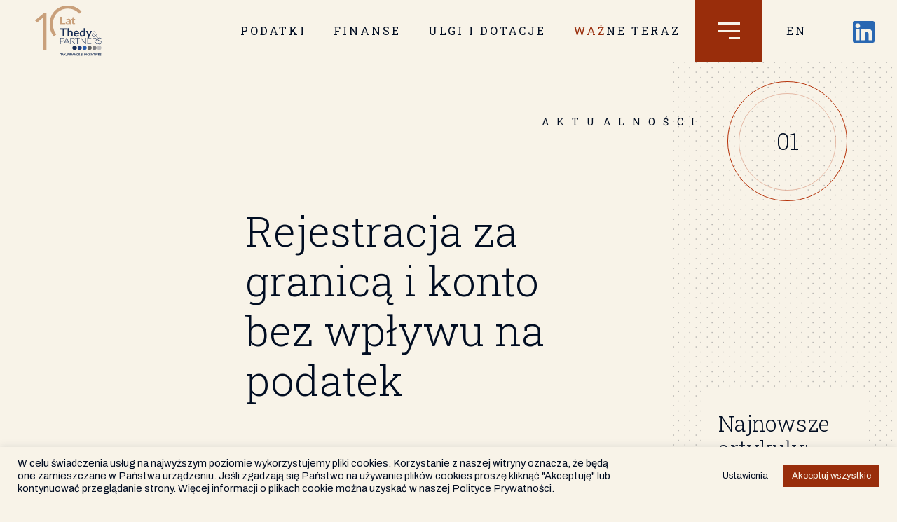

--- FILE ---
content_type: text/html; charset=UTF-8
request_url: https://www.thedy.pl/rejestracja-za-granica-i-konto-bez-wplywu-na-podatek/
body_size: 15616
content:
<!DOCTYPE HTML>
<html lang="pl-PL">
<head>
	<meta charset="utf-8">
    <meta name="viewport" content="width=device-width, user-scalable=no, initial-scale=1.0, minimum-scale=1.0, maximum-scale=1.0">
	<meta http-equiv="X-UA-Compatible" content="IE=edge" />

<script>(function(w,d,s,l,i){w[l]=w[l]||[];w[l].push({'gtm.start':
new Date().getTime(),event:'gtm.js'});var f=d.getElementsByTagName(s)[0],
j=d.createElement(s),dl=l!='dataLayer'?'&l='+l:'';j.async=true;j.src=
'https://www.googletagmanager.com/gtm.js?id='+i+dl;f.parentNode.insertBefore(j,f);
})(window,document,'script','dataLayer','GTM-5SDQLT32');</script>

<meta name="google-site-verification" content="gDVDUVFsCHOGigr7_c-ibgdJCFnyNz6gf8wzoPJqPLo" />
	<link rel="stylesheet" href="https://www.thedy.pl/wp-content/themes/thedy/bootstrap.min.css">
<script src="https://www.thedy.pl/wp-content/themes/thedy/js/jquery-3.4.1.min.js"></script>
<script src="https://www.thedy.pl/wp-content/themes/thedy/js/jquery-ui.min.js"></script>
<script src="https://www.thedy.pl/wp-content/themes/thedy/js/popper.min.js"></script>
<script src="https://www.thedy.pl/wp-content/themes/thedy/js/bootstrap.min.js"></script>

 

 <link rel="apple-touch-icon" sizes="180x180" href="https://www.thedy.pl/wp-content/themes/thedy/fav/apple-touch-icon.png">
<link rel="icon" type="image/png" sizes="32x32" href="https://www.thedy.pl/wp-content/themes/thedy/fav/favicon-32x32.png">
<link rel="icon" type="image/png" sizes="16x16" href="https://www.thedy.pl/wp-content/themes/thedy/fav/favicon-16x16.png">
<link rel="manifest" href="https://www.thedy.pl/wp-content/themes/thedy/fav/site.webmanifest">
<link rel="mask-icon" href="https://www.thedy.pl/wp-content/themes/thedy/fav/safari-pinned-tab.svg" color="#5bbad5">
<meta name="msapplication-TileColor" content="#ffffff">
<meta name="theme-color" content="#ffffff">

 
 <script src="https://www.thedy.pl/wp-content/themes/thedy/HTML/js/wow.js"></script>
	<meta name='robots' content='index, follow, max-image-preview:large, max-snippet:-1, max-video-preview:-1' />
	<style>img:is([sizes="auto" i], [sizes^="auto," i]) { contain-intrinsic-size: 3000px 1500px }</style>
	
	<!-- This site is optimized with the Yoast SEO plugin v25.1 - https://yoast.com/wordpress/plugins/seo/ -->
	<title>Rejestracja za granicą i konto bez wpływu na podatek - Thedy &amp; Partners</title>
	<link rel="canonical" href="https://www.thedy.pl/rejestracja-za-granica-i-konto-bez-wplywu-na-podatek/" />
	<meta property="og:locale" content="pl_PL" />
	<meta property="og:type" content="article" />
	<meta property="og:title" content="Rejestracja za granicą i konto bez wpływu na podatek - Thedy &amp; Partners" />
	<meta property="og:description" content="Skoro rosyjskie przedstawicielstwo nie prowadzi samodzielnej działalności, bo jest wyodrębnioną częścią spółki, to wszelkie wzajemne rozliczenia pomiędzy nimi będą dokonywane w ramach tego samego polskiego podatnika - wynika z wyroku NSA, który opisuje Rzeczpospolita." />
	<meta property="og:url" content="https://www.thedy.pl/rejestracja-za-granica-i-konto-bez-wplywu-na-podatek/" />
	<meta property="og:site_name" content="Thedy &amp; Partners" />
	<meta property="article:published_time" content="2020-11-04T08:35:10+00:00" />
	<meta name="author" content="biuro@thedy.pl" />
	<meta name="twitter:card" content="summary_large_image" />
	<meta name="twitter:label1" content="Napisane przez" />
	<meta name="twitter:data1" content="biuro@thedy.pl" />
	<meta name="twitter:label2" content="Szacowany czas czytania" />
	<meta name="twitter:data2" content="2 minuty" />
	<script type="application/ld+json" class="yoast-schema-graph">{"@context":"https://schema.org","@graph":[{"@type":"WebPage","@id":"https://www.thedy.pl/rejestracja-za-granica-i-konto-bez-wplywu-na-podatek/","url":"https://www.thedy.pl/rejestracja-za-granica-i-konto-bez-wplywu-na-podatek/","name":"Rejestracja za granicą i konto bez wpływu na podatek - Thedy &amp; Partners","isPartOf":{"@id":"https://www.thedy.pl/#website"},"datePublished":"2020-11-04T08:35:10+00:00","author":{"@id":"https://www.thedy.pl/#/schema/person/a9a399177f4e5b0a1313e2b077e06569"},"breadcrumb":{"@id":"https://www.thedy.pl/rejestracja-za-granica-i-konto-bez-wplywu-na-podatek/#breadcrumb"},"inLanguage":"pl-PL","potentialAction":[{"@type":"ReadAction","target":["https://www.thedy.pl/rejestracja-za-granica-i-konto-bez-wplywu-na-podatek/"]}]},{"@type":"BreadcrumbList","@id":"https://www.thedy.pl/rejestracja-za-granica-i-konto-bez-wplywu-na-podatek/#breadcrumb","itemListElement":[{"@type":"ListItem","position":1,"name":"Strona główna","item":"https://www.thedy.pl/"},{"@type":"ListItem","position":2,"name":"Rejestracja za granicą i konto bez wpływu na podatek"}]},{"@type":"WebSite","@id":"https://www.thedy.pl/#website","url":"https://www.thedy.pl/","name":"Thedy & Partners","description":"","potentialAction":[{"@type":"SearchAction","target":{"@type":"EntryPoint","urlTemplate":"https://www.thedy.pl/?s={search_term_string}"},"query-input":{"@type":"PropertyValueSpecification","valueRequired":true,"valueName":"search_term_string"}}],"inLanguage":"pl-PL"},{"@type":"Person","@id":"https://www.thedy.pl/#/schema/person/a9a399177f4e5b0a1313e2b077e06569","name":"biuro@thedy.pl","image":{"@type":"ImageObject","inLanguage":"pl-PL","@id":"https://www.thedy.pl/#/schema/person/image/","url":"https://secure.gravatar.com/avatar/5193e042a59d0abe960f25203230194f?s=96&d=mm&r=g","contentUrl":"https://secure.gravatar.com/avatar/5193e042a59d0abe960f25203230194f?s=96&d=mm&r=g","caption":"biuro@thedy.pl"}}]}</script>
	<!-- / Yoast SEO plugin. -->


<link rel='stylesheet' id='wp-block-library-css' href='https://www.thedy.pl/wp-includes/css/dist/block-library/style.min.css?ver=6.7.4' type='text/css' media='all' />
<style id='classic-theme-styles-inline-css' type='text/css'>
/*! This file is auto-generated */
.wp-block-button__link{color:#fff;background-color:#32373c;border-radius:9999px;box-shadow:none;text-decoration:none;padding:calc(.667em + 2px) calc(1.333em + 2px);font-size:1.125em}.wp-block-file__button{background:#32373c;color:#fff;text-decoration:none}
</style>
<style id='global-styles-inline-css' type='text/css'>
:root{--wp--preset--aspect-ratio--square: 1;--wp--preset--aspect-ratio--4-3: 4/3;--wp--preset--aspect-ratio--3-4: 3/4;--wp--preset--aspect-ratio--3-2: 3/2;--wp--preset--aspect-ratio--2-3: 2/3;--wp--preset--aspect-ratio--16-9: 16/9;--wp--preset--aspect-ratio--9-16: 9/16;--wp--preset--color--black: #000000;--wp--preset--color--cyan-bluish-gray: #abb8c3;--wp--preset--color--white: #ffffff;--wp--preset--color--pale-pink: #f78da7;--wp--preset--color--vivid-red: #cf2e2e;--wp--preset--color--luminous-vivid-orange: #ff6900;--wp--preset--color--luminous-vivid-amber: #fcb900;--wp--preset--color--light-green-cyan: #7bdcb5;--wp--preset--color--vivid-green-cyan: #00d084;--wp--preset--color--pale-cyan-blue: #8ed1fc;--wp--preset--color--vivid-cyan-blue: #0693e3;--wp--preset--color--vivid-purple: #9b51e0;--wp--preset--gradient--vivid-cyan-blue-to-vivid-purple: linear-gradient(135deg,rgba(6,147,227,1) 0%,rgb(155,81,224) 100%);--wp--preset--gradient--light-green-cyan-to-vivid-green-cyan: linear-gradient(135deg,rgb(122,220,180) 0%,rgb(0,208,130) 100%);--wp--preset--gradient--luminous-vivid-amber-to-luminous-vivid-orange: linear-gradient(135deg,rgba(252,185,0,1) 0%,rgba(255,105,0,1) 100%);--wp--preset--gradient--luminous-vivid-orange-to-vivid-red: linear-gradient(135deg,rgba(255,105,0,1) 0%,rgb(207,46,46) 100%);--wp--preset--gradient--very-light-gray-to-cyan-bluish-gray: linear-gradient(135deg,rgb(238,238,238) 0%,rgb(169,184,195) 100%);--wp--preset--gradient--cool-to-warm-spectrum: linear-gradient(135deg,rgb(74,234,220) 0%,rgb(151,120,209) 20%,rgb(207,42,186) 40%,rgb(238,44,130) 60%,rgb(251,105,98) 80%,rgb(254,248,76) 100%);--wp--preset--gradient--blush-light-purple: linear-gradient(135deg,rgb(255,206,236) 0%,rgb(152,150,240) 100%);--wp--preset--gradient--blush-bordeaux: linear-gradient(135deg,rgb(254,205,165) 0%,rgb(254,45,45) 50%,rgb(107,0,62) 100%);--wp--preset--gradient--luminous-dusk: linear-gradient(135deg,rgb(255,203,112) 0%,rgb(199,81,192) 50%,rgb(65,88,208) 100%);--wp--preset--gradient--pale-ocean: linear-gradient(135deg,rgb(255,245,203) 0%,rgb(182,227,212) 50%,rgb(51,167,181) 100%);--wp--preset--gradient--electric-grass: linear-gradient(135deg,rgb(202,248,128) 0%,rgb(113,206,126) 100%);--wp--preset--gradient--midnight: linear-gradient(135deg,rgb(2,3,129) 0%,rgb(40,116,252) 100%);--wp--preset--font-size--small: 13px;--wp--preset--font-size--medium: 20px;--wp--preset--font-size--large: 36px;--wp--preset--font-size--x-large: 42px;--wp--preset--spacing--20: 0.44rem;--wp--preset--spacing--30: 0.67rem;--wp--preset--spacing--40: 1rem;--wp--preset--spacing--50: 1.5rem;--wp--preset--spacing--60: 2.25rem;--wp--preset--spacing--70: 3.38rem;--wp--preset--spacing--80: 5.06rem;--wp--preset--shadow--natural: 6px 6px 9px rgba(0, 0, 0, 0.2);--wp--preset--shadow--deep: 12px 12px 50px rgba(0, 0, 0, 0.4);--wp--preset--shadow--sharp: 6px 6px 0px rgba(0, 0, 0, 0.2);--wp--preset--shadow--outlined: 6px 6px 0px -3px rgba(255, 255, 255, 1), 6px 6px rgba(0, 0, 0, 1);--wp--preset--shadow--crisp: 6px 6px 0px rgba(0, 0, 0, 1);}:where(.is-layout-flex){gap: 0.5em;}:where(.is-layout-grid){gap: 0.5em;}body .is-layout-flex{display: flex;}.is-layout-flex{flex-wrap: wrap;align-items: center;}.is-layout-flex > :is(*, div){margin: 0;}body .is-layout-grid{display: grid;}.is-layout-grid > :is(*, div){margin: 0;}:where(.wp-block-columns.is-layout-flex){gap: 2em;}:where(.wp-block-columns.is-layout-grid){gap: 2em;}:where(.wp-block-post-template.is-layout-flex){gap: 1.25em;}:where(.wp-block-post-template.is-layout-grid){gap: 1.25em;}.has-black-color{color: var(--wp--preset--color--black) !important;}.has-cyan-bluish-gray-color{color: var(--wp--preset--color--cyan-bluish-gray) !important;}.has-white-color{color: var(--wp--preset--color--white) !important;}.has-pale-pink-color{color: var(--wp--preset--color--pale-pink) !important;}.has-vivid-red-color{color: var(--wp--preset--color--vivid-red) !important;}.has-luminous-vivid-orange-color{color: var(--wp--preset--color--luminous-vivid-orange) !important;}.has-luminous-vivid-amber-color{color: var(--wp--preset--color--luminous-vivid-amber) !important;}.has-light-green-cyan-color{color: var(--wp--preset--color--light-green-cyan) !important;}.has-vivid-green-cyan-color{color: var(--wp--preset--color--vivid-green-cyan) !important;}.has-pale-cyan-blue-color{color: var(--wp--preset--color--pale-cyan-blue) !important;}.has-vivid-cyan-blue-color{color: var(--wp--preset--color--vivid-cyan-blue) !important;}.has-vivid-purple-color{color: var(--wp--preset--color--vivid-purple) !important;}.has-black-background-color{background-color: var(--wp--preset--color--black) !important;}.has-cyan-bluish-gray-background-color{background-color: var(--wp--preset--color--cyan-bluish-gray) !important;}.has-white-background-color{background-color: var(--wp--preset--color--white) !important;}.has-pale-pink-background-color{background-color: var(--wp--preset--color--pale-pink) !important;}.has-vivid-red-background-color{background-color: var(--wp--preset--color--vivid-red) !important;}.has-luminous-vivid-orange-background-color{background-color: var(--wp--preset--color--luminous-vivid-orange) !important;}.has-luminous-vivid-amber-background-color{background-color: var(--wp--preset--color--luminous-vivid-amber) !important;}.has-light-green-cyan-background-color{background-color: var(--wp--preset--color--light-green-cyan) !important;}.has-vivid-green-cyan-background-color{background-color: var(--wp--preset--color--vivid-green-cyan) !important;}.has-pale-cyan-blue-background-color{background-color: var(--wp--preset--color--pale-cyan-blue) !important;}.has-vivid-cyan-blue-background-color{background-color: var(--wp--preset--color--vivid-cyan-blue) !important;}.has-vivid-purple-background-color{background-color: var(--wp--preset--color--vivid-purple) !important;}.has-black-border-color{border-color: var(--wp--preset--color--black) !important;}.has-cyan-bluish-gray-border-color{border-color: var(--wp--preset--color--cyan-bluish-gray) !important;}.has-white-border-color{border-color: var(--wp--preset--color--white) !important;}.has-pale-pink-border-color{border-color: var(--wp--preset--color--pale-pink) !important;}.has-vivid-red-border-color{border-color: var(--wp--preset--color--vivid-red) !important;}.has-luminous-vivid-orange-border-color{border-color: var(--wp--preset--color--luminous-vivid-orange) !important;}.has-luminous-vivid-amber-border-color{border-color: var(--wp--preset--color--luminous-vivid-amber) !important;}.has-light-green-cyan-border-color{border-color: var(--wp--preset--color--light-green-cyan) !important;}.has-vivid-green-cyan-border-color{border-color: var(--wp--preset--color--vivid-green-cyan) !important;}.has-pale-cyan-blue-border-color{border-color: var(--wp--preset--color--pale-cyan-blue) !important;}.has-vivid-cyan-blue-border-color{border-color: var(--wp--preset--color--vivid-cyan-blue) !important;}.has-vivid-purple-border-color{border-color: var(--wp--preset--color--vivid-purple) !important;}.has-vivid-cyan-blue-to-vivid-purple-gradient-background{background: var(--wp--preset--gradient--vivid-cyan-blue-to-vivid-purple) !important;}.has-light-green-cyan-to-vivid-green-cyan-gradient-background{background: var(--wp--preset--gradient--light-green-cyan-to-vivid-green-cyan) !important;}.has-luminous-vivid-amber-to-luminous-vivid-orange-gradient-background{background: var(--wp--preset--gradient--luminous-vivid-amber-to-luminous-vivid-orange) !important;}.has-luminous-vivid-orange-to-vivid-red-gradient-background{background: var(--wp--preset--gradient--luminous-vivid-orange-to-vivid-red) !important;}.has-very-light-gray-to-cyan-bluish-gray-gradient-background{background: var(--wp--preset--gradient--very-light-gray-to-cyan-bluish-gray) !important;}.has-cool-to-warm-spectrum-gradient-background{background: var(--wp--preset--gradient--cool-to-warm-spectrum) !important;}.has-blush-light-purple-gradient-background{background: var(--wp--preset--gradient--blush-light-purple) !important;}.has-blush-bordeaux-gradient-background{background: var(--wp--preset--gradient--blush-bordeaux) !important;}.has-luminous-dusk-gradient-background{background: var(--wp--preset--gradient--luminous-dusk) !important;}.has-pale-ocean-gradient-background{background: var(--wp--preset--gradient--pale-ocean) !important;}.has-electric-grass-gradient-background{background: var(--wp--preset--gradient--electric-grass) !important;}.has-midnight-gradient-background{background: var(--wp--preset--gradient--midnight) !important;}.has-small-font-size{font-size: var(--wp--preset--font-size--small) !important;}.has-medium-font-size{font-size: var(--wp--preset--font-size--medium) !important;}.has-large-font-size{font-size: var(--wp--preset--font-size--large) !important;}.has-x-large-font-size{font-size: var(--wp--preset--font-size--x-large) !important;}
:where(.wp-block-post-template.is-layout-flex){gap: 1.25em;}:where(.wp-block-post-template.is-layout-grid){gap: 1.25em;}
:where(.wp-block-columns.is-layout-flex){gap: 2em;}:where(.wp-block-columns.is-layout-grid){gap: 2em;}
:root :where(.wp-block-pullquote){font-size: 1.5em;line-height: 1.6;}
</style>
<link rel='stylesheet' id='cookie-law-info-css' href='https://www.thedy.pl/wp-content/plugins/cookie-law-info/legacy/public/css/cookie-law-info-public.css?ver=3.2.9' type='text/css' media='all' />
<link rel='stylesheet' id='cookie-law-info-gdpr-css' href='https://www.thedy.pl/wp-content/plugins/cookie-law-info/legacy/public/css/cookie-law-info-gdpr.css?ver=3.2.9' type='text/css' media='all' />
<script type="text/javascript" id="wpml-cookie-js-extra">
/* <![CDATA[ */
var wpml_cookies = {"wp-wpml_current_language":{"value":"pl","expires":1,"path":"\/"}};
var wpml_cookies = {"wp-wpml_current_language":{"value":"pl","expires":1,"path":"\/"}};
/* ]]> */
</script>
<script type="text/javascript" src="https://www.thedy.pl/wp-content/plugins/sitepress-multilingual-cms/res/js/cookies/language-cookie.js" id="wpml-cookie-js" defer="defer" data-wp-strategy="defer"></script>
<script type="text/javascript" src="https://www.thedy.pl/wp-includes/js/jquery/jquery.min.js" id="jquery-core-js"></script>
<script type="text/javascript" src="https://www.thedy.pl/wp-includes/js/jquery/jquery-migrate.min.js" id="jquery-migrate-js"></script>
<script type="text/javascript" id="cookie-law-info-js-extra">
/* <![CDATA[ */
var Cli_Data = {"nn_cookie_ids":["_gat_gtag_*","_ga_*","_ga"],"cookielist":[],"non_necessary_cookies":{"analityka":["_gat_gtag_*","_ga_*","_ga"]},"ccpaEnabled":"","ccpaRegionBased":"","ccpaBarEnabled":"","strictlyEnabled":["necessary","obligatoire"],"ccpaType":"gdpr","js_blocking":"1","custom_integration":"","triggerDomRefresh":"","secure_cookies":""};
var cli_cookiebar_settings = {"animate_speed_hide":"500","animate_speed_show":"500","background":"#f8f3e8","border":"#b1a6a6c2","border_on":"","button_1_button_colour":"#992d0b","button_1_button_hover":"#7a2409","button_1_link_colour":"#f8f3e8","button_1_as_button":"1","button_1_new_win":"","button_2_button_colour":"#333","button_2_button_hover":"#292929","button_2_link_colour":"#444","button_2_as_button":"","button_2_hidebar":"","button_3_button_colour":"#dedfe0","button_3_button_hover":"#b2b2b3","button_3_link_colour":"#020d22","button_3_as_button":"1","button_3_new_win":"","button_4_button_colour":"#f8f3e8","button_4_button_hover":"#c6c2ba","button_4_link_colour":"#020d22","button_4_as_button":"1","button_7_button_colour":"#992d0b","button_7_button_hover":"#7a2409","button_7_link_colour":"#f8f3e8","button_7_as_button":"1","button_7_new_win":"","font_family":"inherit","header_fix":"","notify_animate_hide":"1","notify_animate_show":"1","notify_div_id":"#cookie-law-info-bar","notify_position_horizontal":"right","notify_position_vertical":"bottom","scroll_close":"","scroll_close_reload":"","accept_close_reload":"","reject_close_reload":"","showagain_tab":"","showagain_background":"#fff","showagain_border":"#000","showagain_div_id":"#cookie-law-info-again","showagain_x_position":"100px","text":"#020d22","show_once_yn":"","show_once":"10000","logging_on":"","as_popup":"","popup_overlay":"1","bar_heading_text":"","cookie_bar_as":"banner","popup_showagain_position":"bottom-right","widget_position":"left"};
var log_object = {"ajax_url":"https:\/\/www.thedy.pl\/wp-admin\/admin-ajax.php"};
/* ]]> */
</script>
<script type="text/javascript" src="https://www.thedy.pl/wp-content/plugins/cookie-law-info/legacy/public/js/cookie-law-info-public.js" id="cookie-law-info-js"></script>

<meta name="generator" content="WPML ver:4.7.2 stt:1,40;" />
<script type="text/plain" data-cli-class="cli-blocker-script"  data-cli-script-type="analityka" data-cli-block="true"  data-cli-element-position="head">
    (function(c,l,a,r,i,t,y){
        c[a]=c[a]||function(){(c[a].q=c[a].q||[]).push(arguments)};
        t=l.createElement(r);t.async=1;t.src="https://www.clarity.ms/tag/"+i;
        y=l.getElementsByTagName(r)[0];y.parentNode.insertBefore(t,y);
    })(window, document, "clarity", "script", "s93ig8wb2m");
</script>	<link rel="stylesheet" href="https://www.thedy.pl/wp-content/themes/thedy/HTML/plugins/malihu/jquery.mCustomScrollbar.min.css" />
	<link rel="stylesheet" href="https://www.thedy.pl/wp-content/themes/thedy/HTML/plugins/slick/slick.css"/>
	<link rel="stylesheet" href="https://www.thedy.pl/wp-content/themes/thedy/HTML/css/animate.css">
	<link rel="stylesheet" href="https://www.thedy.pl/wp-content/themes/thedy/HTML/css/style.css">
	<link rel="stylesheet" href="https://www.thedy.pl/wp-content/themes/thedy/HTML/css/responsive.css">
	<link rel="stylesheet" href="https://www.thedy.pl/wp-content/themes/thedy/style.css?v=1765482242">
</head>
<body class="light post-template-default single single-post postid-1369 single-format-standard">
<noscript><iframe src="https://www.googletagmanager.com/ns.html?id=GTM-5SDQLT32" height="0" width="0" style="display:none;visibility:hidden"></iframe></noscript>
<!--[if lt IE 7]>
<p class="chromeframe">You are using an outdated browser. <a href="http://browsehappy.com/">Upgrade your browser today</a> or <a href="http://www.google.com/chromeframe/?redirect=true">install Google Chrome Frame</a> to better experience this site.</p>
<![endif]-->
<script type="text/javascript" src="https://secure.enterprise7syndicate.com/js/790635.js" ></script>
<noscript><img alt="" src="https://secure.enterprise7syndicate.com/790635.png" style="display:none;" /></noscript>
	<header>
		<div class="container-fluid no-padding">
			<div class="row no-gutters">
				<div class="col-auto mr-auto">
					<div class="logo">

						
							<a href="https://www.thedy.pl" class="logo2025"><img class="" src="https://www.thedy.pl/wp-content/themes/thedy/img/logo2025.svg" /></a>
													
											</div>
				</div>
				<div class="d-none d-xl-block">
					<nav class="menu">
						<ul>
							<li class="drop-down">
																<a id="podatki-menu-btn" href="https://www.thedy.pl/podatki/">Podatki</a>
								<div class="mega-menu fadeIn animated">
									<div class="row">
										<div class="col-6 categories-list my-auto">
											<ul>
											<li class="podatki-menu-el" data-menu="menu-podatki-0"><a href="https://www.thedy.pl/podatki/#0" onclick="getEl(0);">Transakcje, połączenia i przejęcia (M&A)</a></li><li class="podatki-menu-el" data-menu="menu-podatki-1"><a href="https://www.thedy.pl/podatki/#1" onclick="getEl(1);">CIT</a></li><li class="podatki-menu-el" data-menu="menu-podatki-2"><a href="https://www.thedy.pl/podatki/#2" onclick="getEl(2);">Postępowania podatkowe i sądowe</a></li><li class="podatki-menu-el" data-menu="menu-podatki-3"><a href="https://www.thedy.pl/podatki/#3" onclick="getEl(3);">Ceny transferowe</a></li><li class="podatki-menu-el" data-menu="menu-podatki-4"><a href="https://www.thedy.pl/podatki/#4" onclick="getEl(4);">VAT i akcyza</a></li><li class="podatki-menu-el" data-menu="menu-podatki-5"><a href="https://www.thedy.pl/podatki/#5" onclick="getEl(5);">PIT</a></li><li class="podatki-menu-el" data-menu="menu-podatki-6"><a href="https://www.thedy.pl/podatki/#6" onclick="getEl(6);">Podatek od nieruchomości</a></li><li class="podatki-menu-el" data-menu="menu-podatki-7"><a href="https://www.thedy.pl/podatki/#7" onclick="getEl(7);">Szkolenia</a></li><li class="podatki-menu-el" data-menu="menu-podatki-8"><a href="https://www.thedy.pl/podatki/#8" onclick="getEl(8);">Outsourcing / compliance</a></li><li class="podatki-menu-el" data-menu="menu-podatki-9"><a href="https://www.thedy.pl/podatki/#9" onclick="getEl(9);">Podatki w JST</a></li><li class="podatki-menu-el" data-menu="menu-podatki-10"><a href="https://www.thedy.pl/podatki/#10" onclick="getEl(10);">ESG</a></li>											</ul>
										</div>
										
												<div class="col-6 right-news podatki-right-col" id="menu-podatki-default">
													<span class="date">28 / 04 / 2025</span>
													<a class="title" href="https://www.thedy.pl/zmiana-terminu-wdrozenia-ksef-wazna-aktualizacja/">Zmiana terminu wdrożenia KSeF – ważna aktualizacja</a>
													<a class="button light" href="https://www.thedy.pl/zmiana-terminu-wdrozenia-ksef-wazna-aktualizacja/"><span class="circle"></span></a>
												</div><div id="menu-podatki-0" class="col-6 right-news podatki-right-col px-0" style="display:none;">
													
														<img src="https://www.thedy.pl/wp-content/uploads/2020/01/transakcje.png" class="menu-podatki-img">
													
														<div class="menu-podatki-kontakt">
															Kontakt:<br>
															<a href="mailto:Lukasz.Kupryjanczyk@thedy.pl ">Lukasz.Kupryjanczyk@thedy.pl </a></div>
													</div><div id="menu-podatki-1" class="col-6 right-news podatki-right-col px-0" style="display:none;">
													
														<img src="https://www.thedy.pl/wp-content/uploads/2020/01/split.png" class="menu-podatki-img">
													
														<div class="menu-podatki-kontakt">
															Kontakt:<br>
															<a href="mailto:Michal.Thedy@thedy.pl">Michal.Thedy@thedy.pl</a></div>
													</div><div id="menu-podatki-2" class="col-6 right-news podatki-right-col px-0" style="display:none;">
													
														<img src="https://www.thedy.pl/wp-content/uploads/2020/01/postepowanie.png" class="menu-podatki-img">
													
														<div class="menu-podatki-kontakt">
															Kontakt:<br>
															<a href="mailto:Leslaw.Mazur@thedy.pl">Leslaw.Mazur@thedy.pl</a><br><a href="mailto:Michal.Nielepkowicz@thedy.pl" class="menu-kontakt-2">Michal.Nielepkowicz@thedy.pl</a></div>
													</div><div id="menu-podatki-3" class="col-6 right-news podatki-right-col px-0" style="display:none;">
													
														<img src="https://www.thedy.pl/wp-content/uploads/2020/01/ceny.png" class="menu-podatki-img">
													
														<div class="menu-podatki-kontakt">
															Kontakt:<br>
															<a href="mailto:lukasz.kupryjanczyk@thedy.pl">lukasz.kupryjanczyk@thedy.pl</a></div>
													</div><div id="menu-podatki-4" class="col-6 right-news podatki-right-col px-0" style="display:none;">
													
														<img src="https://www.thedy.pl/wp-content/uploads/2020/01/vat.png" class="menu-podatki-img">
													
														<div class="menu-podatki-kontakt">
															Kontakt:<br>
															<a href="mailto:Andrzej.Kapczuk@thedy.pl">Andrzej.Kapczuk@thedy.pl</a></div>
													</div><div id="menu-podatki-5" class="col-6 right-news podatki-right-col px-0" style="display:none;">
													
														<img src="https://www.thedy.pl/wp-content/uploads/2020/01/pit.png" class="menu-podatki-img">
													
														<div class="menu-podatki-kontakt">
															Kontakt:<br>
															<a href="mailto:Adam.Allen@thedy.pl">Adam.Allen@thedy.pl</a></div>
													</div><div id="menu-podatki-6" class="col-6 right-news podatki-right-col px-0" style="display:none;">
													
														<img src="https://www.thedy.pl/wp-content/uploads/2020/01/podatek.png" class="menu-podatki-img">
													
														<div class="menu-podatki-kontakt">
															Kontakt:<br>
															<a href="mailto:Michal.Nielepkowicz@thedy.pl">Michal.Nielepkowicz@thedy.pl</a></div>
													</div><div id="menu-podatki-7" class="col-6 right-news podatki-right-col px-0" style="display:none;">
													
														<img src="https://www.thedy.pl/wp-content/uploads/2020/01/szkolenia.png" class="menu-podatki-img">
													
														<div class="menu-podatki-kontakt">
															Kontakt:<br>
															<a href="mailto:Lukasz.Kupryjanczyk@thedy.pl">Lukasz.Kupryjanczyk@thedy.pl</a></div>
													</div><div id="menu-podatki-8" class="col-6 right-news podatki-right-col px-0" style="display:none;">
													
														<img src="https://www.thedy.pl/wp-content/uploads/2020/01/outsourcing.png" class="menu-podatki-img">
													
														<div class="menu-podatki-kontakt">
															Kontakt:<br>
															<a href="mailto:Andrzej.Kapczuk@thedy.pl">Andrzej.Kapczuk@thedy.pl</a></div>
													</div><div id="menu-podatki-9" class="col-6 right-news podatki-right-col px-0" style="display:none;">
													
														<img src="https://www.thedy.pl/wp-content/uploads/2025/04/p1-1.jpg" class="menu-podatki-img">
													
														<div class="menu-podatki-kontakt">
															Kontakt:<br>
															<a href="mailto:Andrzej.Kapczuk@thedy.pl">Andrzej.Kapczuk@thedy.pl</a><br><a href="mailto:Grzegorz.Arczewski@thedy.pl" class="menu-kontakt-2">Grzegorz.Arczewski@thedy.pl</a></div>
													</div><div id="menu-podatki-10" class="col-6 right-news podatki-right-col px-0" style="display:none;">
													
														<img src="https://www.thedy.pl/wp-content/uploads/2025/04/p2-1.jpg" class="menu-podatki-img">
													
														<div class="menu-podatki-kontakt">
															Kontakt:<br>
															<a href="mailto:Grzegorz.Arczewski@thedy.pl">Grzegorz.Arczewski@thedy.pl</a></div>
													</div>									</div>
								</div>
							</li>

						
							<li class="drop-down">
																<a id="finanse-menu-btn" href="https://www.thedy.pl/finanse/">Finanse</a>
								<div class="mega-menu fadeIn animated">
									<div class="row">
										<div class="col-6 categories-list my-auto">
											<ul>
												<li class="finanse-menu-el" data-menu="menu-finanse-200"><a href="https://www.thedy.pl/finanse/#200" onclick="getEl(200);";>Usługi doradztwa transakcyjnego</a></li><li class="finanse-menu-el" data-menu="menu-finanse-201"><a href="https://www.thedy.pl/finanse/#201" onclick="getEl(201);";>Analizy Finansowe</a></li><li class="finanse-menu-el" data-menu="menu-finanse-202"><a href="https://www.thedy.pl/finanse/#202" onclick="getEl(202);";>Ogólne wsparcie finansowo-księgowe</a></li>											</ul>
										</div>
										
												<div class="col-6 right-news finanse-right-col" id="menu-finanse-default">
													<span class="date">11 / 03 / 2025</span>
													<a class="title" href="https://www.thedy.pl/kolejna-udana-transakcja/">Kolejna udana transakcja!</a>
													<a class="button light" href="https://www.thedy.pl/kolejna-udana-transakcja/"><span class="circle"></span></a>
												</div><div id="menu-finanse-200" class="col-6 right-news finanse-right-col px-0" style="display:none;">
													
														<img src="https://www.thedy.pl/wp-content/uploads/2022/05/DORADZTEO-TRANSAKCYJNE.png" class="menu-finanse-img">
													
														<div class="menu-finanse-kontakt">
															Kontakt:<br>
															<a href="mailto:Michal.Parafiniuk@thedy.pl">Michal.Parafiniuk@thedy.pl</a></div>
													</div><div id="menu-finanse-201" class="col-6 right-news finanse-right-col px-0" style="display:none;">
													
														<img src="https://www.thedy.pl/wp-content/uploads/2022/05/DORADZTWO-FINANSOWE.png" class="menu-finanse-img">
													
														<div class="menu-finanse-kontakt">
															Kontakt:<br>
															<a href="mailto:Michal.Parafiniuk@thedy.pl">Michal.Parafiniuk@thedy.pl</a></div>
													</div><div id="menu-finanse-202" class="col-6 right-news finanse-right-col px-0" style="display:none;">
													
														<img src="https://www.thedy.pl/wp-content/uploads/2022/05/ogólne-wsparcie-finansowe-1.png" class="menu-finanse-img">
													
														<div class="menu-finanse-kontakt">
															Kontakt:<br>
															<a href="mailto:Michal.Parafiniuk@thedy.pl">Michal.Parafiniuk@thedy.pl</a></div>
													</div>									</div>
								</div>
							</li> 
							
				


							<li class="drop-down">
																<a id="ulgi-menu-btn" href="https://www.thedy.pl/ulgi-i-dotacje/">Ulgi i dotacje</a>
								<div class="mega-menu fadeIn animated">
									<div class="row">
										<div class="col-6 categories-list my-auto">
											<ul>
												<li class="ulgi-menu-el" data-menu="menu-ulgi-100"><a href="https://www.thedy.pl/ulgi-i-dotacje/#100" onclick="getEl(100);";>Doradztwo strefowe</a></li><li class="ulgi-menu-el" data-menu="menu-ulgi-101"><a href="https://www.thedy.pl/ulgi-i-dotacje/#101" onclick="getEl(101);";>Ulgi podatkowe</a></li><li class="ulgi-menu-el" data-menu="menu-ulgi-102"><a href="https://www.thedy.pl/ulgi-i-dotacje/#102" onclick="getEl(102);";>Dotacje</a></li>											</ul>
										</div>
										
												<div class="col-6 right-news ulgi-right-col" id="menu-ulgi-default">
													<span class="date">11 / 03 / 2025</span>
													<a class="title" href="https://www.thedy.pl/kirchhoff-automotive-z-decyzja-o-wsparciu-dla-inwestycji-o-wartosci-12-mln-euro/">KIRCHHOFF Automotive z Decyzją o Wsparciu dla inwestycji o wartości 12 mln euro</a>
													<a class="button light" href="https://www.thedy.pl/kirchhoff-automotive-z-decyzja-o-wsparciu-dla-inwestycji-o-wartosci-12-mln-euro/"><span class="circle"></span></a>
												</div><div id="menu-ulgi-100" class="col-6 right-news ulgi-right-col px-0" style="display:none;">
													
														<img src="https://www.thedy.pl/wp-content/uploads/2020/01/doradztwo.png" class="menu-ulgi-img">
													
														<div class="menu-ulgi-kontakt">
															Kontakt:<br>
															<a href="mailto:Adam.Allen@thedy.pl">Adam.Allen@thedy.pl</a></div>
													</div><div id="menu-ulgi-101" class="col-6 right-news ulgi-right-col px-0" style="display:none;">
													
														<img src="https://www.thedy.pl/wp-content/uploads/2020/01/ulgi.png" class="menu-ulgi-img">
													
														<div class="menu-ulgi-kontakt">
															Kontakt:<br>
															<a href="mailto:Adam.Allen@thedy.pl">Adam.Allen@thedy.pl</a></div>
													</div><div id="menu-ulgi-102" class="col-6 right-news ulgi-right-col px-0" style="display:none;">
													
														<img src="https://www.thedy.pl/wp-content/uploads/2019/12/dotacje.png" class="menu-ulgi-img">
													
														<div class="menu-ulgi-kontakt">
															Kontakt:<br>
															<a href="mailto:Adam.Allen@thedy.pl">Adam.Allen@thedy.pl</a></div>
													</div>									</div>
								</div>
							</li>
							


							<li class="drop-down">
																<a href="https://www.thedy.pl/wazne_teraz/kirchhoff-automotive-z-decyzja-o-wsparciu-dla-inwestycji-o-wartosci-12-mln-euro/" id="wazne-animation">Ważne teraz</a>
								<div class="mega-menu fadeIn animated">
									<div class="row">
										<div class="col-6 categories-list my-auto">
											<ul>
												<li><a href="https://www.thedy.pl/wazne_teraz/kirchhoff-automotive-z-decyzja-o-wsparciu-dla-inwestycji-o-wartosci-12-mln-euro/">KIRCHHOFF Automotive z Decyzją o Wsparciu dla inwestycji o wartości 12 mln euro</a></li><li><a href="https://www.thedy.pl/wazne_teraz/nowy-system-kaucyjny-przygotuj-sie-na-zmiany/">Nowy system kaucyjny. Przygotuj się na zmiany!</a></li><li><a href="https://www.thedy.pl/wazne_teraz/kolejna-udana-transakcja-bvalue-inwestuje-w-xtreme-brands/">Kolejna udana transakcja: bValue inwestuje w Xtreme Brands!</a></li><li><a href="https://www.thedy.pl/wazne_teraz/thedy-partners-w-czolowce-polskiego-doradztwa-podatkowego-nasze-sukcesy-w-rankingach-dgp-i-rzeczpospolitej/">Thedy & Partners w czołówce polskiego doradztwa podatkowego – nasze sukcesy w rankingach DGP i Rzeczpospolitej</a></li><li><a href="https://www.thedy.pl/wazne_teraz/thedy-partners-supports-jet-investment-a-s-in-strategic-acquisition-of-plastiwell-international/">Thedy & Partners wspiera Jet Investment w strategicznym przejęciu Plastiwell Internationall</a></li><li><a href="https://www.thedy.pl/wazne_teraz/kolejna-przelomowa-transakcja-na-rynku-nieruchomosci-logistycznych-z-udzialem-thedy-partners/">Kolejna przełomowa transakcja na rynku nieruchomości logistycznych z udziałem Thedy & Partners</a></li><li><a href="https://www.thedy.pl/wazne_teraz/doradztwo-przy-akwizycjach-grupy-lux-med/">Doradztwo przy akwizycjach Grupy LUX MED - kolejna udana transakcja z udziałem Thedy & Partners</a></li><li><a href="https://www.thedy.pl/wazne_teraz/thedy-partners-z-wyroznieniem-w-xix-rankingu-dgp/">Thedy & Partners z wyróżnieniem w XIX Rankingu DGP</a></li>											</ul>
										</div>
										
												<div class="col-6 right-news">
													<span class="date">11 / 03 / 2025</span>
													<a class="title" href="https://www.thedy.pl/zmiany-w-polskim-kodeksie-pracy-a-implementacja-unijnej-dyrektywy-o-przejrzystosci-wynagrodzen/">Zmiany w polskim Kodeksie Pracy, a implementacja Unijnej Dyrektywy o przejrzystości wynagrodzeń</a>
													<a class="button light" href="https://www.thedy.pl/zmiany-w-polskim-kodeksie-pracy-a-implementacja-unijnej-dyrektywy-o-przejrzystosci-wynagrodzen/"><span class="circle"></span></a>
												</div>									</div>
								</div>
							</li>
							<li class="drop-down">
								<div class="ham-bg">
									<div class="button_container">
										<span class="top"></span>
										<span class="middle"></span>
										<span class="bottom"></span>
									</div>
								</div>
								<div class="mega-menu fadeIn animated">
									<div class="row">
										<div class="col-6 categories-list my-auto">
											<ul>
												<li><a href="/category/aktualnosci/">Aktualności</a></li>
																								<li><a href="/#Team">Zespół</a></li>
												<li><a href="/o-nas/">O nas</a></li>
												<li><a href="/nagrody/">Nagrody</a></li>
												<li><a href="/kariera/">Kariera</a></li>
												<li><a href="/publikacje/">Publikacje</a></li>
												<li><a class="scrollLink" data-offset="88" href="#Contact">Kontakt</a></li>
												<!-- <li><a href="/kontakt/">Formularz kontaktowy</a></li> -->
											</ul>
										</div>


										
										<div class="col-6 right-news">
										<div id="menu-news-slider"><div class="active">
												<span class="date">16 / 01 / 2026</span>
												<a class="title" href="https://www.thedy.pl/koniec-specjalnych-stref-ekonomicznych-wazna-data-dla-dotychczasowych-i-nowych-inwestorow/">Koniec Specjalnych Stref Ekonomicznych – ważna data dla dotychczasowych i nowych inwestorów</a>
												<a class="button light" href="https://www.thedy.pl/koniec-specjalnych-stref-ekonomicznych-wazna-data-dla-dotychczasowych-i-nowych-inwestorow/"><span class="circle"></span></a>
												</div><div>
												<span class="date">15 / 01 / 2026</span>
												<a class="title" href="https://www.thedy.pl/sady-administracyjne-kwestionuja-objasnienia-mf-dotyczace-wht/">Sądy administracyjne kwestionują objaśnienia MF dotyczące WHT</a>
												<a class="button light" href="https://www.thedy.pl/sady-administracyjne-kwestionuja-objasnienia-mf-dotyczace-wht/"><span class="circle"></span></a>
												</div><div>
												<span class="date">14 / 01 / 2026</span>
												<a class="title" href="https://www.thedy.pl/uproszczenia-w-cenach-transferowych-nowy-projekt-ustawy-deregulacyjnej/">Uproszczenia w cenach transferowych – nowy projekt ustawy deregulacyjnej</a>
												<a class="button light" href="https://www.thedy.pl/uproszczenia-w-cenach-transferowych-nowy-projekt-ustawy-deregulacyjnej/"><span class="circle"></span></a>
												</div></div>										</div>
									</div>
								</div>
							</li>
						</ul>
					</nav>
				</div>
				<div class="col-auto">
					<div class="ham-bg d-xl-none">
						<div class="button_container" id="toggle">
							<span class="top"></span>
							<span class="middle"></span>
							<span class="bottom"></span>
						</div>
						<div class="overlay" id="overlay">
							<nav class="overlay-menu container-fluid">
								<div class="navrow row">
									<div class="navmenu-col col-12">
										<a href="/podatki/">Podatki</a>
										<a href="/finanse/">Finanse</a>
										<a href="/ulgi-i-dotacje/">Ulgi i dotacje</a>
										<a href="https://www.thedy.pl/wazne_teraz/kirchhoff-automotive-z-decyzja-o-wsparciu-dla-inwestycji-o-wartosci-12-mln-euro/">Ważne teraz</a>
										<ul>
											<li><a href="/category/aktualnosci/">Aktualności</a></li>
																						<li><a href="/zespol/">Zespół</a></li>
											<li><a href="/o-nas/">O nas</a></li>
											<li><a href="/nagrody/">Nagrody</a></li>
											<li><a href="/kariera/">Kariera</a></li>
											<li><a href="/publikacje/">Publikacje</a></li>
											<li><a class="scrollLink" data-offset="88" href="#Contact">Kontakt</a></li>
											<!-- <li><a href="/kontakt/">Kontakt</a></li> -->
										</ul>
				
					<span><a class="mob-linkedin" href="https://www.linkedin.com/company/thedy-&-partners/" target="_blank" rel="nofolow"><img src="https://www.thedy.pl/wp-content/themes/thedy/img/ld.svg" width="44"></a></span>						
					<span class="mr10"><a class="language" href="/en/">EN</a></span>	
				
									</div>
								</div>
							</nav>
						</div>
					</div>
				
					<a class="linkedin d-none d-xl-block" href="https://www.linkedin.com/company/thedy-&-partners/" target="_blank" rel="nofolow"><img src="https://www.thedy.pl/wp-content/themes/thedy/img/ld.svg" width="31"></a>
					<a class="language d-none d-xl-block" href="/en/">EN</a>			
						
				
				</div>
			</div>
		</div>
	</header>

	

		
	<section id="article" class="top">
		<div class="overlay wow fadeInOverlay" data-wow-duration="1.0s" data-wow-delay="0.5s">
			<div class="heading">
				<h3>Aktualności</h3>
				<span class="circle">01</span>
			</div>
		</div>
		<div class="container-fluid ">
			 <div class="row">
            <div class="col-lg-11 offset-lg-1 col-xl-6 offset-xl-3">
                <article>
                  <div class="col-12">
                    <time datetime="2020-11-04"></time>
                    <h1>Rejestracja za granicą i konto bez wpływu na podatek</h1>				  </div>
				  
				  						 <div class="col-12 col-lg-12 my-auto no-thumbnail">
							<p class="intro">Skoro rosyjskie przedstawicielstwo nie prowadzi samodzielnej działalności, bo jest wyodrębnioną częścią spółki, to wszelkie wzajemne rozliczenia pomiędzy nimi będą dokonywane w ramach tego samego polskiego podatnika - wynika z wyroku NSA, który opisuje Rzeczpospolita.</p>
						</div>						 
						                   

				  
                  <div class="col-12 float-lg-left">
                    <p>Łukasz Kupryjańczyk, doradca podatkowy, wspólnik w Thedy &amp; Partners komentując orzeczenie na łamach gazety, zwraca uwagę, że z orzeczeniem WSA jak i NSA generalnie można się zgodzić choć moim zdaniem pewne argumenty skarżącej nie zostały dostatecznie zgłębione. W przypadku usługi świadczonej na rzecz polskiego podmiotu posiadającego zagraniczne przedstawicielstwo, jej beneficjentem jest polski podatnik. Wynika to z faktu, że przychód z działań na terytorium Rosji (nawet jeśli stymulowanej działalnością przedstawicielstwa) będzie w pełni opodatkowany w Polsce. Jeśli zatem koszt poniesiony jest przez polskiego podatnika, zastosowanie powinny znaleźć polskie przepisy  nakazujące pobór podatku (bądź wyłączenie z tego obowiązku pod warunkiem spełnienia odpowiednich przesłanek). Systemowo zatem rozstrzygnięcie NSA zasługuje na aprobatę. Powstaje tutaj niemniej trochę inny problem, który moim zdaniem nie został dostatecznie zgłębiony, a mianowicie, czy źródłem powstawania przychodu tej konkretnej usługi świadczonej przez rosyjskiego kontrahenta na rzecz przedstawicielstwa rosyjskiego jest rzeczywiście Polska. Tym tematem zajmował się NSA np. w wyroku z dnia 23 kwietnia 2010 r. (sygn. akt II FSK 2144/08) czy wyroku z dnia 2 czerwca 2011 r. (sygn. II FSK 138/10). W wyrokach tych  stwierdzono, iż ograniczony obowiązek podatkowy jest związany jedynie z takimi sytuacjami, w których usługi są faktycznie świadczone na terytorium Polski. W orzeczeniach czytamy, iż nie można pojęcia &#8222;dochody osiągane&#8221; wiązać z pojęciem &#8222;dochody wypłacane, pochodzące, otrzymywane z terytorium Polski&#8221;. Przez pojęcie &#8222;terytorium, z którym wiąże się osiąganie dochodów&#8221; należy rozumieć zaś miejsce, gdzie dokonują się czynności lub położone są nieruchomości (źródło), które generują dochód i są jego przyczyną sprawczą. Niestety argumenty płynące z tych orzeczeń nie znalazły szerszego echa w komentowanym orzeczeniu.</p>
<p>&#8211; Sprawa jest ciekawa i jestem przekonany, że wiele podmiotów, posiadających swoje przedstawicielstwa za granicą może żyć w podobnym przekonaniu co podmiot skarżący i nie wiązać polskich obowiązków z zagraniczną działalnością przedstawicielstwa. Z tej perspektywy, kontrola kosztów oraz obowiązków dokumentacyjnych z nimi związanych, ponoszonych przez zagraniczne placówki jest istotna aby uniknąć potencjalnych sporów i zaległości &#8211; podkreśla Łukasz Kupryjańczyk.</p>
<p><strong>Cały artykuł został opublikowany w Rzeczpospolitej z 4 listopada 2020 r., str. H6</strong></p>
				  </div>
				  

									<div class="col-6 d-none d-lg-block">
						<div class="prev-article">
						<a href="https://www.thedy.pl/polska-rozpoczela-prace-nad-kolejnymi-zmianami-w-vat/"><time datetime="2020-11-04">04.11.2020</time>
						<h3>Polska rozpoczęła prace nad kolejnymi zmianami w VAT</h3>
						<span class="button left"><span class="circle"></span></span></a>
						</div>
					</div>
										<div class="col-12 col-lg-6 ml-auto">
						<div class="next-article">
						<a href="https://www.thedy.pl/mf-wycofuje-sie-z-uznania-paragonu-za-fakture/"><time datetime="2020-11-05">05.11.2020</time>
						<h3>MF wycofuje się z uznania paragonu za fakturę</h3>
						<span class="button"><span class="circle"></span></span></a>
						</div>
					</div>
					                  
				  
                  
				  


                </article>
            </div>
            <div class="col-3 d-none d-xl-block latest-articles">
                <div class="in">
				  <h2>Najnowsze artykuły:</h2>
				  <div class="art">
					  <a href="https://www.thedy.pl/koniec-specjalnych-stref-ekonomicznych-wazna-data-dla-dotychczasowych-i-nowych-inwestorow/"><time datetime="2026-01-16">16.01.2026</time>
					  <h3>Koniec Specjalnych Stref Ekonomicznych – ważna data dla dotychczasowych i nowych inwestorów</h3>
					  <span class="button"><span class="circle"></span></span></a>
					</div><div class="art">
					  <a href="https://www.thedy.pl/sady-administracyjne-kwestionuja-objasnienia-mf-dotyczace-wht/"><time datetime="2026-01-15">15.01.2026</time>
					  <h3>Sądy administracyjne kwestionują objaśnienia MF dotyczące WHT</h3>
					  <span class="button"><span class="circle"></span></span></a>
					</div><div class="art">
					  <a href="https://www.thedy.pl/uproszczenia-w-cenach-transferowych-nowy-projekt-ustawy-deregulacyjnej/"><time datetime="2026-01-14">14.01.2026</time>
					  <h3>Uproszczenia w cenach transferowych – nowy projekt ustawy deregulacyjnej</h3>
					  <span class="button"><span class="circle"></span></span></a>
					</div>                  
				  
                </div>
            </div>
			 </div>
		</div>
	</section>


			




	<section id="Contact">
		<div class="container-fluid no-padding">
			<div class="overlay wow fadeInOverlay" data-wow-duration="1.0s" data-wow-delay="0.5s" data-wow-offset="200">
				<div class="heading light">
					<h3>Kontakt</h3>
					<span class="circle">02</span>				</div>
			</div>
			<div id="map"></div>
			<div class="contact-box">
				<div class="cover1 wow fadeInLeft" data-wow-duration="0.3s" data-wow-delay="0.4s" data-wow-offset="200"></div>
				<div class="cover2 wow fadeInLeft" data-wow-duration="0.3s" data-wow-delay="0.7s" data-wow-offset="200"></div>
				<div class="row wow fadeIn" data-wow-duration="0.3s" data-wow-delay="0.9s" data-wow-offset="200">
					<div class="col-md-6 col-12">
						<h2>Centrala<br>w Warszawie:</h2>
<p>ul. Moniuszki 1A<br>
00-014 Warszawa<br>
Telefon +48 (22) 629 09 17<br>
<a href="mailto:biuro@thedy.pl">biuro@thedy.pl</a></p>
<a class="route" href="https://www.google.com/maps/place/Moniuszki+1A/@52.2348973,21.0102182,17z/data=!3m1!4b1!4m5!3m4!1s0x471ed17aa532eaa7:0xea2edc1dfdc22a93!8m2!3d52.234894!4d21.0124069" target="_blank">Pokaż trasę</a>					</div>
					<div class="col-md-6 col-12">
						<h2>Oddział<br>w Katowicach:</h2>
<p>ul. Dworcowa 4 (Stary Dworzec)<br>
40-012 Katowice<br>
Telefon +48 508 018 322<br>
<a href="mailto:biuro@thedy.pl">biuro@thedy.pl</a></p>
<a class="route" href="https://www.google.com/maps/place/Dworcowa+4,+40-000+Katowice/@50.257221,19.0215553,17z/data=!3m1!4b1!4m5!3m4!1s0x4716ce49ce2fc1ff:0xadd156fa557d81f6!8m2!3d50.257221!4d19.023744" target="_blank">Pokaż trasę</a>					</div>
					
					<div class="col-md-6 col-12 mt-5">
						<h2>Oddział<br>w Poznaniu:</h2>
<p>ul. Królowej Jadwigi 43 (Business Link Maraton)<br>
61-871 Poznań<br>
Telefon +48 537 555 135<br>
<a href="mailto:biuro@thedy.pl">biuro@thedy.pl</a></p>
<a class="route" href="https://maps.app.goo.gl/bvyxagkn6ZKGYbck7" target="_blank">Pokaż trasę</a>					</div>
					<div class="col-md-6 col-12 mt-5">
						<h2>Oddział<br>we Wrocławiu:</h2>
<p>ul. Szczytnicka 11 (Green2Day)<br>
50-382 Wrocław<br>
Telefon +48 606 443 050<br>
<a href="mailto:biuro@thedy.pl">biuro@thedy.pl</a></p>
<a class="route" href="https://maps.app.goo.gl/snJoEPtQQVDkGcDu7" target="_blank">Pokaż trasę</a>					</div>
					
					
					<div class="col-md-6 col-12 contact-spolka">
						<p>Thedy & Partners sp. z o.o.<br>
Spółka doradztwa podatkowego<br>
KRS: 570600<br>
NIP: 113-289-37-45<br>
REGON: 362235613<br>
Kapitał: 150.000 PLN</p>					</div>
					<div class="col-md-6 col-12 contact-spolka">
						<p>T&P Finance sp. z o.o.<br>
KRS: 957685<br>
NIP: 522-322-04-16<br>
REGON: 521400905<br>
Kapitał: 6.000 PLN</p>					</div>
					<div class="col-12">
						<div class="contact-stripe"></div>
					</div>
					<div class="col-12">
											<a href="/kontakt/" class="thedy-btn">Formularz kontaktowy</a>
											</div>
				</div>
			</div>
		</div>
	</section>



<section id="Newsletter">
		<div class="container-fluid">
			<div class="newsletter-box" id="newsletterForm">
				<div class="cover1-newsletter wow fadeInLeft" data-wow-duration="0.3s" data-wow-delay="0.4s" data-wow-offset="100"></div>
				<div class="cover2-newsletter wow fadeInLeft" data-wow-duration="0.3s" data-wow-delay="0.7s" data-wow-offset="100"></div>
				<div class="row wow fadeIn" data-wow-duration="0.3s" data-wow-delay="0.9s" data-wow-offset="100">
					<div class="col-md-6 mx-auto text-center newsletter-title">
						<span class="title ldlink-title">
							<a href="https://www.linkedin.com/company/thedy-&-partners/" target="_blank" rel="nofollow">
								Bądź na bieżąco na LinkedIn							</a>
						</span>
						<button class="button light newsletter_send ldlink" type="link" href="https://www.linkedin.com/company/thedy-&-partners/"><span class="circle"></span></button>
					</div>
				</div>
			</div>
		</div>
	</section>




		<footer>
		<div class="container-fluid">
			<div class="row d-none d-lg-flex">
				<div class="f f1">
										<h4><a href="https://www.thedy.pl/podatki/">Podatki</a></h4>
					<ul>
						<li><a href="https://www.thedy.pl/podatki/#0" onclick="getEl(0);";>Transakcje, połączenia i przejęcia (M&A)</a></li><li><a href="https://www.thedy.pl/podatki/#1" onclick="getEl(1);";>CIT</a></li><li><a href="https://www.thedy.pl/podatki/#2" onclick="getEl(2);";>Postępowania podatkowe i sądowe</a></li><li><a href="https://www.thedy.pl/podatki/#3" onclick="getEl(3);";>Ceny transferowe</a></li><li><a href="https://www.thedy.pl/podatki/#4" onclick="getEl(4);";>VAT i akcyza</a></li><li><a href="https://www.thedy.pl/podatki/#5" onclick="getEl(5);";>PIT</a></li><li><a href="https://www.thedy.pl/podatki/#6" onclick="getEl(6);";>Podatek od nieruchomości</a></li><li><a href="https://www.thedy.pl/podatki/#7" onclick="getEl(7);";>Szkolenia</a></li><li><a href="https://www.thedy.pl/podatki/#8" onclick="getEl(8);";>Outsourcing / compliance</a></li><li><a href="https://www.thedy.pl/podatki/#9" onclick="getEl(9);";>Podatki w JST</a></li><li><a href="https://www.thedy.pl/podatki/#10" onclick="getEl(10);";>ESG</a></li>					</ul>
				</div>
				<div class="f f2">
										<h4><a href="https://www.thedy.pl/ulgi-i-dotacje/">Ulgi i Dotacje</a></h4>
					<ul>
						<li><a href="https://www.thedy.pl/ulgi-i-dotacje/#100" onclick="getEl(100);";>Doradztwo strefowe</a></li><li><a href="https://www.thedy.pl/ulgi-i-dotacje/#101" onclick="getEl(101);";>Ulgi podatkowe</a></li><li><a href="https://www.thedy.pl/ulgi-i-dotacje/#102" onclick="getEl(102);";>Dotacje</a></li>					</ul>



					<div style="clear:both;">
										<h4><a href="https://www.thedy.pl/finanse/">Finanse</a></h4>
					<ul>
						<li><a href="https://www.thedy.pl/finanse/#200" onclick="getEl(200);";>Usługi doradztwa transakcyjnego</a></li><li><a href="https://www.thedy.pl/finanse/#201" onclick="getEl(201);";>Analizy Finansowe</a></li><li><a href="https://www.thedy.pl/finanse/#202" onclick="getEl(202);";>Ogólne wsparcie finansowo-księgowe</a></li>					</ul>
					</div>
				</div>




				<div class="f f3">
										<h4><a href="https://www.thedy.pl/wazne_teraz/kirchhoff-automotive-z-decyzja-o-wsparciu-dla-inwestycji-o-wartosci-12-mln-euro/">Ważne teraz</a></h4>
					<ul>
						<li><a href="https://www.thedy.pl/wazne_teraz/kirchhoff-automotive-z-decyzja-o-wsparciu-dla-inwestycji-o-wartosci-12-mln-euro/">KIRCHHOFF Automotive z Decyzją o Wsparciu dla inwestycji o wartości 12 mln euro</a></li><li><a href="https://www.thedy.pl/wazne_teraz/nowy-system-kaucyjny-przygotuj-sie-na-zmiany/">Nowy system kaucyjny. Przygotuj się na zmiany!</a></li><li><a href="https://www.thedy.pl/wazne_teraz/kolejna-udana-transakcja-bvalue-inwestuje-w-xtreme-brands/">Kolejna udana transakcja: bValue inwestuje w Xtreme Brands!</a></li><li><a href="https://www.thedy.pl/wazne_teraz/thedy-partners-w-czolowce-polskiego-doradztwa-podatkowego-nasze-sukcesy-w-rankingach-dgp-i-rzeczpospolitej/">Thedy & Partners w czołówce polskiego doradztwa podatkowego – nasze sukcesy w rankingach DGP i Rzeczpospolitej</a></li><li><a href="https://www.thedy.pl/wazne_teraz/thedy-partners-supports-jet-investment-a-s-in-strategic-acquisition-of-plastiwell-international/">Thedy & Partners wspiera Jet Investment w strategicznym przejęciu Plastiwell Internationall</a></li><li><a href="https://www.thedy.pl/wazne_teraz/kolejna-przelomowa-transakcja-na-rynku-nieruchomosci-logistycznych-z-udzialem-thedy-partners/">Kolejna przełomowa transakcja na rynku nieruchomości logistycznych z udziałem Thedy & Partners</a></li><li><a href="https://www.thedy.pl/wazne_teraz/doradztwo-przy-akwizycjach-grupy-lux-med/">Doradztwo przy akwizycjach Grupy LUX MED - kolejna udana transakcja z udziałem Thedy & Partners</a></li><li><a href="https://www.thedy.pl/wazne_teraz/thedy-partners-z-wyroznieniem-w-xix-rankingu-dgp/">Thedy & Partners z wyróżnieniem w XIX Rankingu DGP</a></li>											</ul>
				</div>
				<div class="f f4">
					<h4><a href="/category/aktualnosci/">Aktualności</a></h4>
										<h4 id="h4-team"><a href="https://www.thedy.pl/zespol/">Zespół</a></h4>
					<ul>
						<li><a href="https://www.thedy.pl/zespol/#500" onclick="getPer(500);";>Michał Thedy</a></li><li><a href="https://www.thedy.pl/zespol/#501" onclick="getPer(501);";>Lesław Mazur</a></li><li><a href="https://www.thedy.pl/zespol/#502" onclick="getPer(502);";>Adam Allen</a></li><li><a href="https://www.thedy.pl/zespol/#503" onclick="getPer(503);";>Andrzej Kapczuk</a></li><li><a href="https://www.thedy.pl/zespol/#504" onclick="getPer(504);";>Łukasz Kupryjańczyk</a></li><li><a href="https://www.thedy.pl/zespol/#505" onclick="getPer(505);";>Michał Nielepkowicz</a></li><li><a href="https://www.thedy.pl/zespol/#506" onclick="getPer(506);";>Michał Parafiniuk</a></li>					</ul>
				</div>
				<div class="f f5">
					<h4 id="h4-about"><a href="/o-nas/">O nas</a></h4>
					<h4><a href="/nagrody/">Nagrody</a></h4>
					<h4><a href="/kariera/">Kariera</a></h4>
					<h4><a href="/publikacje/">Publikacje</a></h4>
					<h4><a class="scrollLink" data-offset="88" href="#Contact">Kontakt</a></h4>
					<h4><a href="/polityka-prywatnosci/">Polityka<br>Prywatności</a></h4>
				</div>
			</div>
			<div class="row d-flex d-lg-none">
				<div class="col-6">
					<h4><a href="/podatki/">Podatki</a></h4>
					<h4><a href="/ulgi-i-dotacje/">Ulgi i Dotacje</a></h4>
					<h4><a href="/finanse/">Finanse</a></h4>
					<h4><a href="https://www.thedy.pl/wazne_teraz/kirchhoff-automotive-z-decyzja-o-wsparciu-dla-inwestycji-o-wartosci-12-mln-euro/">Ważne teraz</a></h4>
					<h4><a href="/category/aktualnosci/">Aktualności</a></h4>
				</div>
				<div class="col-6">
					<h4><a href="/o-nas/">O nas</a></h4>
					<h4><a href="/nagrody/">Nagrody</a></h4>
					<h4><a href="/zespol/">Zespół</a></h4>
					<h4><a href="/kariera/">Kariera</a></h4>
					<h4><a href="/publikacje/">Publikacje</a></h4>
					<h4><a class="scrollLink" data-offset="88" href="#Contact">Kontakt</a></h4>
					<h4><a href="/polityka-prywatnosci/">Polityka<br>Prywatności</a></h4>
				</div>
			</div>
		</div>
	</footer>
		





<script src="https://www.thedy.pl/wp-content/themes/thedy/HTML/plugins/slick/slick.min.js"></script>

<script src="https://www.thedy.pl/wp-content/themes/thedy/HTML/js/scripts.js" defer></script>

<script>
var wows = document.getElementsByClassName('wow');
for (i = 0; i < wows.length; i++){
	wows[i].style.visibility ='hidden';
}
</script>
	  
  <script>
    var setHeight = $('article div:first-child').height() + parseInt($('article').css('padding-top')) - parseInt($('.latest-articles .in h2').css('padding-top'));
    $('.latest-articles .in').css('margin-top', setHeight + 'px')
  </script>
	
<script>
	$(document).ready(function(){
		var s = $('#menu-news-slider > div').length;
		var i = 1;
		var to = setInterval(() => {
			$('#menu-news-slider > div').removeClass('active');
			i++;
			if(i > s){
				i = 1;
			}
			$('#menu-news-slider > div:nth-child('+ i +')').addClass('active');	
		}, 3000);
		
		$(document).on('mouseover', '.podatki-menu-el', function(){		
			var mpel = $(this).data('menu');
			if(mpel){
				$('.podatki-right-col').hide();
				$('#' + mpel).show();
			}
			else {
				$('.podatki-right-col').hide();
				$('#menu-podatki-default').show();
			}
		});

		$(document).on('mouseover', '#podatki-menu-btn', function(){
			$('.podatki-right-col').hide();
			$('#menu-podatki-default').show();
		});


		$(document).on('mouseover', '.ulgi-menu-el', function(){		
			var mpel = $(this).data('menu');
			if(mpel){
				$('.ulgi-right-col').hide();
				$('#' + mpel).show();
			}
			else {
				$('.ulgi-right-col').hide();
				$('#menu-ulgi-default').show();
			}
		});

		$(document).on('mouseover', '#ulgi-menu-btn', function(){
			$('.ulgi-right-col').hide();
			$('#menu-ulgi-default').show();
		});


		$(document).on('mouseover', '.finanse-menu-el', function(){		
			var mpel = $(this).data('menu');
			if(mpel){
				$('.finanse-right-col').hide();
				$('#' + mpel).show();
			}
			else {
				$('.finanse-right-col').hide();
				$('#menu-finanse-default').show();
			}
		});

		$(document).on('mouseover', '#finanse-menu-btn', function(){
			$('.finanse-right-col').hide();
			$('#menu-finanse-default').show();
		});
	});
</script>
<!--googleoff: all--><div id="cookie-law-info-bar" data-nosnippet="true"><span><div class="cli-bar-container cli-style-v2"><div class="cli-bar-message">W celu świadczenia usług na najwyższym poziomie wykorzystujemy pliki cookies. Korzystanie z naszej witryny oznacza, że będą one zamieszczane w Państwa urządzeniu. Jeśli zgadzają się Państwo na używanie plików cookies proszę kliknąć "Akceptuję" lub kontynuować przeglądanie strony. Więcej informacji o plikach cookie można uzyskać w naszej <a href="/polityka-prywatnosci/" style="color:#020d22;text-decoration:underline">Polityce Prywatności</a>.</div><div class="cli-bar-btn_container"><a role='button' class="medium cli-plugin-button cli-plugin-main-button cli_settings_button" style="margin:0px 5px 0px 0px">Ustawienia</a><a id="wt-cli-accept-all-btn" role='button' data-cli_action="accept_all" class="wt-cli-element medium cli-plugin-button wt-cli-accept-all-btn cookie_action_close_header cli_action_button">Akceptuj wszystkie</a></div></div></span></div><div id="cookie-law-info-again" data-nosnippet="true"><span id="cookie_hdr_showagain">Manage consent</span></div><div class="cli-modal" data-nosnippet="true" id="cliSettingsPopup" tabindex="-1" role="dialog" aria-labelledby="cliSettingsPopup" aria-hidden="true">
  <div class="cli-modal-dialog" role="document">
	<div class="cli-modal-content cli-bar-popup">
		  <button type="button" class="cli-modal-close" id="cliModalClose">
			<svg class="" viewBox="0 0 24 24"><path d="M19 6.41l-1.41-1.41-5.59 5.59-5.59-5.59-1.41 1.41 5.59 5.59-5.59 5.59 1.41 1.41 5.59-5.59 5.59 5.59 1.41-1.41-5.59-5.59z"></path><path d="M0 0h24v24h-24z" fill="none"></path></svg>
			<span class="wt-cli-sr-only">Close</span>
		  </button>
		  <div class="cli-modal-body">
			<div class="cli-container-fluid cli-tab-container">
	<div class="cli-row">
		<div class="cli-col-12 cli-align-items-stretch cli-px-0">
			<div class="cli-privacy-overview">
				<h4>Przegląd prywatności</h4>				<div class="cli-privacy-content">
					<div class="cli-privacy-content-text">Ta strona używa plików cookie, aby poprawić Twoje doświadczenia podczas poruszania się po stronie. Spośród nich, pliki cookie, które są skategoryzowane jako niezbędne, są przechowywane w Twojej przeglądarce, ponieważ są one niezbędne do działania podstawowych funkcji witryny. Używamy również plików cookie stron trzecich, które pomagają nam analizować i zrozumieć sposób, w jaki korzystasz z tej strony. Te pliki cookie są zapisywane w przeglądarce tylko za Państwa zgodą. Użytkownik ma również możliwość zrezygnowania z tych plików cookie. Jednak rezygnacja z niektórych z tych plików cookie może wpłynąć na komfort przeglądania strony.</div>
				</div>
				<a class="cli-privacy-readmore" aria-label="Pokaż więcej" role="button" data-readmore-text="Pokaż więcej" data-readless-text="Zwiń"></a>			</div>
		</div>
		<div class="cli-col-12 cli-align-items-stretch cli-px-0 cli-tab-section-container">
												<div class="cli-tab-section">
						<div class="cli-tab-header">
							<a role="button" tabindex="0" class="cli-nav-link cli-settings-mobile" data-target="reklama" data-toggle="cli-toggle-tab">
								Reklama							</a>
															<div class="cli-switch">
									<input type="checkbox" id="wt-cli-checkbox-reklama" class="cli-user-preference-checkbox"  data-id="checkbox-reklama" />
									<label for="wt-cli-checkbox-reklama" class="cli-slider" data-cli-enable="Włączone" data-cli-disable="Wyłączone"><span class="wt-cli-sr-only">Reklama</span></label>
								</div>
													</div>
						<div class="cli-tab-content">
							<div class="cli-tab-pane cli-fade" data-id="reklama">
								<div class="wt-cli-cookie-description">
									Reklamowe pliki cookie są używane do dostarczania odwiedzającym odpowiednich reklam i kampanii marketingowych. Te pliki cookie śledzą odwiedzających na różnych stronach internetowych i zbierają informacje w celu zapewnienia dostosowanych reklam.
								</div>
							</div>
						</div>
					</div>
																	<div class="cli-tab-section">
						<div class="cli-tab-header">
							<a role="button" tabindex="0" class="cli-nav-link cli-settings-mobile" data-target="analityka" data-toggle="cli-toggle-tab">
								Analityka							</a>
															<div class="cli-switch">
									<input type="checkbox" id="wt-cli-checkbox-analityka" class="cli-user-preference-checkbox"  data-id="checkbox-analityka" checked='checked' />
									<label for="wt-cli-checkbox-analityka" class="cli-slider" data-cli-enable="Włączone" data-cli-disable="Wyłączone"><span class="wt-cli-sr-only">Analityka</span></label>
								</div>
													</div>
						<div class="cli-tab-content">
							<div class="cli-tab-pane cli-fade" data-id="analityka">
								<div class="wt-cli-cookie-description">
									Analityczne pliki cookie są wykorzystywane do zrozumienia, w jaki sposób odwiedzający wchodzą w interakcję z witryną. Te pliki cookies pomagają dostarczyć informacji na temat liczby odwiedzających, współczynnika odrzuceń, źródła ruchu, itp.
<table class="cookielawinfo-row-cat-table cookielawinfo-winter"><thead><tr><th class="cookielawinfo-column-1">Cookie</th><th class="cookielawinfo-column-3">Duration</th><th class="cookielawinfo-column-4">Description</th></tr></thead><tbody><tr class="cookielawinfo-row"><td class="cookielawinfo-column-1">_ga</td><td class="cookielawinfo-column-3">2 lata</td><td class="cookielawinfo-column-4">Statystyki Google Analytics</td></tr><tr class="cookielawinfo-row"><td class="cookielawinfo-column-1">_ga_*</td><td class="cookielawinfo-column-3">2 lata</td><td class="cookielawinfo-column-4">Statystyki Google Analytics</td></tr><tr class="cookielawinfo-row"><td class="cookielawinfo-column-1">_gat_gtag_*</td><td class="cookielawinfo-column-3">0</td><td class="cookielawinfo-column-4">Google Tag Manager</td></tr></tbody></table>								</div>
							</div>
						</div>
					</div>
																	<div class="cli-tab-section">
						<div class="cli-tab-header">
							<a role="button" tabindex="0" class="cli-nav-link cli-settings-mobile" data-target="funkcjonalny" data-toggle="cli-toggle-tab">
								Funkcjonalny							</a>
															<div class="cli-switch">
									<input type="checkbox" id="wt-cli-checkbox-funkcjonalny" class="cli-user-preference-checkbox"  data-id="checkbox-funkcjonalny" />
									<label for="wt-cli-checkbox-funkcjonalny" class="cli-slider" data-cli-enable="Włączone" data-cli-disable="Wyłączone"><span class="wt-cli-sr-only">Funkcjonalny</span></label>
								</div>
													</div>
						<div class="cli-tab-content">
							<div class="cli-tab-pane cli-fade" data-id="funkcjonalny">
								<div class="wt-cli-cookie-description">
									Funkcjonalne pliki cookie pomagają w realizacji pewnych funkcji, takich jak udostępnianie zawartości witryny na platformach mediów społecznościowych, zbieranie opinii i innych funkcji stron trzecich.
								</div>
							</div>
						</div>
					</div>
																	<div class="cli-tab-section">
						<div class="cli-tab-header">
							<a role="button" tabindex="0" class="cli-nav-link cli-settings-mobile" data-target="niezbedne" data-toggle="cli-toggle-tab">
								Niezbędne							</a>
															<div class="cli-switch">
									<input type="checkbox" id="wt-cli-checkbox-niezbedne" class="cli-user-preference-checkbox"  data-id="checkbox-niezbedne" checked='checked' />
									<label for="wt-cli-checkbox-niezbedne" class="cli-slider" data-cli-enable="Włączone" data-cli-disable="Wyłączone"><span class="wt-cli-sr-only">Niezbędne</span></label>
								</div>
													</div>
						<div class="cli-tab-content">
							<div class="cli-tab-pane cli-fade" data-id="niezbedne">
								<div class="wt-cli-cookie-description">
									Niezbędne pliki cookies są absolutnie niezbędne do prawidłowego funkcjonowania strony internetowej. Te pliki cookies zapewniają podstawowe funkcje i zabezpieczenia strony internetowej, w sposób anonimowy.
<table class="cookielawinfo-row-cat-table cookielawinfo-winter"><thead><tr><th class="cookielawinfo-column-1">Cookie</th><th class="cookielawinfo-column-3">Duration</th><th class="cookielawinfo-column-4">Description</th></tr></thead><tbody><tr class="cookielawinfo-row"><td class="cookielawinfo-column-1">cookielawinfo-checkbox-analytics</td><td class="cookielawinfo-column-3">11 miesięcy</td><td class="cookielawinfo-column-4">Ten plik cookie jest ustawiany przez wtyczkę GDPR Cookie Consent. Ten plik cookie służy do przechowywania zgody użytkownika na pliki cookie w kategorii "Analytics".</td></tr><tr class="cookielawinfo-row"><td class="cookielawinfo-column-1">cookielawinfo-checkbox-functional</td><td class="cookielawinfo-column-3">11 miesięcy</td><td class="cookielawinfo-column-4">Ten plik cookie jest ustawiony przez GDPR zgody cookie do rejestrowania zgody użytkownika na pliki cookie w kategorii "Funkcjonalne".</td></tr><tr class="cookielawinfo-row"><td class="cookielawinfo-column-1">cookielawinfo-checkbox-necessary</td><td class="cookielawinfo-column-3">11 miesięcy</td><td class="cookielawinfo-column-4">Ten plik cookie jest ustawiany przez GDPR Cookie Consent plugin. Pliki te służą do przechowywania zgody użytkownika na pliki cookie z kategorii "Niezbędne".</td></tr><tr class="cookielawinfo-row"><td class="cookielawinfo-column-1">cookielawinfo-checkbox-others</td><td class="cookielawinfo-column-3">11 miesięcy</td><td class="cookielawinfo-column-4">Ten plik cookie jest ustawiany przez wtyczkę GDPR Cookie Consent. Ten plik cookie służy do przechowywania zgody użytkownika na pliki cookie w kategorii "Inne".</td></tr><tr class="cookielawinfo-row"><td class="cookielawinfo-column-1">cookielawinfo-checkbox-performance</td><td class="cookielawinfo-column-3">11 miesięcy</td><td class="cookielawinfo-column-4">Ten plik cookie jest ustawiany przez wtyczkę GDPR Cookie Consent. Ten plik cookie służy do przechowywania zgody użytkownika na pliki cookie z kategorii "Wydajność".</td></tr><tr class="cookielawinfo-row"><td class="cookielawinfo-column-1">viewed_cookie_policy</td><td class="cookielawinfo-column-3">11 miesięcy</td><td class="cookielawinfo-column-4">Ten plik cookie jest ustawiany przez wtyczkę GDPR Cookie Consent i jest używany do przechowywania informacji o tym, czy użytkownik wyraził zgodę na używanie plików cookie. Nie przechowuje on żadnych danych osobowych.</td></tr></tbody></table>								</div>
							</div>
						</div>
					</div>
																	<div class="cli-tab-section">
						<div class="cli-tab-header">
							<a role="button" tabindex="0" class="cli-nav-link cli-settings-mobile" data-target="inne" data-toggle="cli-toggle-tab">
								Inne							</a>
															<div class="cli-switch">
									<input type="checkbox" id="wt-cli-checkbox-inne" class="cli-user-preference-checkbox"  data-id="checkbox-inne" />
									<label for="wt-cli-checkbox-inne" class="cli-slider" data-cli-enable="Włączone" data-cli-disable="Wyłączone"><span class="wt-cli-sr-only">Inne</span></label>
								</div>
													</div>
						<div class="cli-tab-content">
							<div class="cli-tab-pane cli-fade" data-id="inne">
								<div class="wt-cli-cookie-description">
									Inne nieskategoryzowane pliki cookie to te, które są analizowane i nie zostały jeszcze zaklasyfikowane do żadnej kategorii.
								</div>
							</div>
						</div>
					</div>
																	<div class="cli-tab-section">
						<div class="cli-tab-header">
							<a role="button" tabindex="0" class="cli-nav-link cli-settings-mobile" data-target="wydajnosc" data-toggle="cli-toggle-tab">
								Wydajność							</a>
															<div class="cli-switch">
									<input type="checkbox" id="wt-cli-checkbox-wydajnosc" class="cli-user-preference-checkbox"  data-id="checkbox-wydajnosc" />
									<label for="wt-cli-checkbox-wydajnosc" class="cli-slider" data-cli-enable="Włączone" data-cli-disable="Wyłączone"><span class="wt-cli-sr-only">Wydajność</span></label>
								</div>
													</div>
						<div class="cli-tab-content">
							<div class="cli-tab-pane cli-fade" data-id="wydajnosc">
								<div class="wt-cli-cookie-description">
									Pliki cookie dotyczące wydajności są wykorzystywane do zrozumienia i analizy kluczowych wskaźników wydajności strony internetowej, co pomaga w dostarczaniu lepszych doświadczeń użytkownika dla odwiedzających.
								</div>
							</div>
						</div>
					</div>
										</div>
	</div>
</div>
		  </div>
		  <div class="cli-modal-footer">
			<div class="wt-cli-element cli-container-fluid cli-tab-container">
				<div class="cli-row">
					<div class="cli-col-12 cli-align-items-stretch cli-px-0">
						<div class="cli-tab-footer wt-cli-privacy-overview-actions">
						
															<a id="wt-cli-privacy-save-btn" role="button" tabindex="0" data-cli-action="accept" class="wt-cli-privacy-btn cli_setting_save_button wt-cli-privacy-accept-btn cli-btn">Zapisz i zaakceptuj</a>
													</div>
						
					</div>
				</div>
			</div>
		</div>
	</div>
  </div>
</div>
<div class="cli-modal-backdrop cli-fade cli-settings-overlay"></div>
<div class="cli-modal-backdrop cli-fade cli-popupbar-overlay"></div>
<!--googleon: all--><link rel='stylesheet' id='cookie-law-info-table-css' href='https://www.thedy.pl/wp-content/plugins/cookie-law-info/legacy/public/css/cookie-law-info-table.css?ver=3.2.9' type='text/css' media='all' />
<script type="text/javascript" src="https://www.thedy.pl/wp-content/themes/thedy/js/navigation.js" id="thedy-navigation-js"></script>
<script type="text/javascript" src="https://www.thedy.pl/wp-content/themes/thedy/js/skip-link-focus-fix.js" id="thedy-skip-link-focus-fix-js"></script>
<script type="text/javascript" src="https://www.thedy.pl/wp-includes/js/comment-reply.min.js" id="comment-reply-js" async="async" data-wp-strategy="async"></script>
</body>
</html>

--- FILE ---
content_type: text/css
request_url: https://www.thedy.pl/wp-content/themes/thedy/HTML/css/style.css
body_size: 8862
content:
/* Stylesheets and Google fonts import */

@import url('https://fonts.googleapis.com/css?family=Roboto+Slab:300,400,700&display=swap&subset=latin-ext');
@import url('https://fonts.googleapis.com/css?family=Archivo:400,600&display=swap&subset=latin-ext');

/*-------------------------------------------------------------------------------------------*/
/* RESET */
/*-------------------------------------------------------------------------------------------*/
html {
	scroll-behavior: smooth;
}
html, body, div, span, applet, object, iframe, h1, h2, h3, h4, h5, h6, p, blockquote, pre, a, abbr, acronym, address, big, cite, code, del, dfn, em, img, ins, kbd, q, s, samp, small, strike, strong, sub, sup, tt, var, center, dl, dt, dd, ol, ul, li, fieldset, form, label, legend, table, caption, tbody, tfoot, thead, tr, th, td, article, aside, canvas, details, embed, figure, figcaption, footer, header, hgroup, menu, nav, output, ruby, section, summary, time, mark, audio, video {
	margin: 0;
	padding: 0;
	border: 0;
	font: inherit;
	font-size: 100%;
}
/* HTML5 display-role reset for older browsers */
article, aside, details, figcaption, figure, footer, header, hgroup, menu, nav, section {
	display: block;
}
body {
	line-height: 1;
	font-size: 14px;
	background: #010d22;
}

body.light {
	background: #f8f3e8;
}

ol, ul {
	list-style: none;
}
blockquote, q {
	quotes: none;
}
blockquote:before, blockquote:after, q:before, q:after {
	content: '';
	content: none;
}
table {
	border-spacing: 0;
	border-collapse: collapse;
}
* {
	/* -webkit-box-sizing: border-box; */
	-moz-box-sizing: border-box;
	/* box-sizing: border-box; */
	/* outline:none; */
}
iframe{
	border:0;
}

input:focus, textarea:focus, select:focus{
	outline: none;
}

a:hover {text-decoration:none;	-webkit-transition: .3s; /* Safari prior 6.1 */	transition: .3s;}
a:focus {color:inherit;}

.no-padding {padding:0;}
.no-margin {margin:0;}


/*-------------------------------------------------------------------------------------------*/
/* MENU */
/*-------------------------------------------------------------------------------------------*/

nav.menu {
	position: relative;
	float:left;
}

.menu > ul > li {
	list-style: none;
	display: inline-block;
	line-height: 84px;
}

.menu > ul li a {
	display:block;
	padding: 0px 32px;
}

.menu > ul li a:hover {
	color: #992d0b;
}

.menu .drop-down > a {
	font-size:1.14em;
	color:#010d22;
	font-family: 'Roboto Slab', serif;
	text-transform: uppercase;
	line-height:88px;
	letter-spacing: 5px;
	position: relative;
}

.menu .drop-down.active > a {
	color:#992d0b;
}

.menu .drop-down > a:after {
	content:"";
	width:100%;
	height:0;
	background:#992d0b;
	position: absolute;
	left:0;
	bottom:0;
}

.menu .drop-down > a:hover:after, .menu .drop-down.active > a:after{
	height: 5px;
	transition-duration: 0.3s;
}

.displaynone{
	display: none;
}
.mega-menu {
    background: #f8f3e8;
    right: 0;
    margin-top: 1px;
    position: absolute;
		padding:40px 60px 50px 50px;
		display:none;
		z-index:999999;
		width:880px;
}

.mega-menu .categories-list ul {
	margin-right: 40px;
}

.mega-menu .categories-list ul li a {
	color:#010d22;
	text-transform: uppercase;
	font-size:1em;
	font-family: 'Archivo', sans-serif;
	padding:0;
	white-space: nowrap;
	line-height: 46px;
	border-bottom: 1px solid #992d0b;
	position: relative;
	display: block;
	text-overflow: ellipsis;
	overflow: hidden;
}

.mega-menu .categories-list ul li a:after {
	content:"";
	width: 0;
	height: 3px;
	background:#992d0b;
	bottom: 0;
	left:0;
	position: absolute;
	transition-duration: 0.9s;

}
.mega-menu .categories-list ul li:hover a:after {
	width: 50%;
}

.mega-menu .right-news {
	background:#992d0b;
	padding-bottom:30px;
}

.display-on{
display:block;
 transition-duration: 0.9s;
}


/*Animation--*/

.animated {
  -webkit-animation-duration: .2s;
  animation-duration: .2s;
  -webkit-animation-fill-mode: both;
  animation-fill-mode: both;
}
@-webkit-keyframes fadeIn {
  0% {
    opacity: 0;
  }

  100% {
    opacity: 1;
  }
}

@keyframes fadeIn {
  0% {
    opacity: 0;
  }

  100% {
    opacity: 1;
  }
}

.fadeIn {
  -webkit-animation-name: fadeIn;
  animation-name: fadeIn;
}

.ham-bg {
	height: 88px;
	width: 96px;
	background-color: #992d0b;
	display: inline-block;
	vertical-align: bottom;
	position: relative;
	bottom: 0;
}
.ham-bg .button_container {
	position: relative;
	height: 24px;
	width: 32px;
	cursor: pointer;
	z-index: 100;
	transition: opacity 0.25s ease;
	box-sizing: content-box;
	padding: 32px;
}

.ham-bg .button_container.active .top {
	 transform: translateY(11px) translateX(0) rotate(45deg);
	 background: #f8f3e8;
}
.ham-bg .button_container.active:hover .top {
	width:100%;
}
.ham-bg .button_container.active .middle {
	 opacity: 0;
	 background: #f8f3e8;
}
.ham-bg .button_container.active .bottom {
	 transform: translateY(-10px) translateX(0) rotate(-45deg);
	 background: #f8f3e8;
	 width:100%;
}
.ham-bg .button_container .bottom {
	width:50%;
	float:right;
}
.ham-bg .button_container .top {
	float:right;
}
.ham-bg .button_container:hover .bottom {
	width:100%;
}
.ham-bg .button_container:hover .top {
	width:50%;
}
.ham-bg .button_container span {
	 background: #f8f3e8;
	 border: none;
	 height: 3px;
	 width: 100%;
	 position: relative;
	 float:left;
	 top: 0;
	 left: 0;
	 transition: all 0.35s ease;
	 cursor: pointer;
}
.ham-bg .button_container span:nth-of-type(2) {
	 top: 8px;
}
.ham-bg .button_container span:nth-of-type(3) {
	 top: 15px;
}
.ham-bg .overlay {
	 position: fixed;
	 background: #f8f3e8;
	 top: 89px;
	 left: 0;
	 width: 100%;
	 height: 0%;
	 opacity: 0;
	 visibility: hidden;
	 transition: opacity 0.35s, visibility 0.35s, height 0.35s;
	 overflow: hidden;
	 z-index: 999;
}
.ham-bg .overlay.open {
	 opacity: 1;
	 visibility: visible;
	 padding: 60px 110px;
	 overflow-y: auto;
	 height: calc(100% - 89px);
}
.ham-bg .overlay.open .navmenu-col, .overlay.open li {
	 animation: fadeInRight 0.5s ease forwards;
	 animation-delay: 0.35s;
}

.ham-bg .overlay nav {
	 position: relative;
}

.ham-bg .overlay .navrow {
	 list-style: none;
	 padding: 0;
	 margin: 0;
	 position: relative;
	 height: 100%;
}
.ham-bg .overlay .navrow .navmenu-col {
	 opacity: 0;
}
.ham-bg .overlay .navrow .navmenu-col a {
	font-family: 'Roboto Slab', serif;
	font-weight: 300;
	color:#992d0b;
	font-size:1.8em;
	display: block;
	margin:20px 0;
	position: relative;
}

.ham-bg .overlay .navrow .navmenu-col > a:after {
	content: "";
	height: 1px;
	background-color:
	#992d0b;
	width: 34px;
	position: absolute;
	right: 2px;
	top: 50%;
}
.ham-bg .overlay .navrow .navmenu-col > a:before {
	content: "";
	width: 0;
	height: 0;
	border-style: solid;
	border-width: 4px 0 4px 5px;
	border-color:transparent transparent transparent #992d0b;
	position: absolute;
	right: 0;
	top: calc(50% - 3px);
}
.ham-bg .overlay .navrow .navmenu-col span {
	float:right;
	display: table;
	margin-bottom: 20px;
}
.ham-bg .overlay .navrow .navmenu-col ul {
	 margin-left: 0;
	 margin-top:60px;
	 position: relative;
}

.ham-bg .overlay .navrow .navmenu-col ul:before {
	content:"";
	width: 65px;
	height: 4px;
	background: #992d0b;
	position: absolute;
	top:-28px;
}

.ham-bg .overlay .navrow .navmenu-col ul li {
	display: block;
	padding: 5px 0;
	width: 100%;
}
.ham-bg .overlay .navrow .navmenu-col ul li a {
	color:#010d22;
	font-size:1.2em;
	font-family: 'Roboto Slab', serif;
	font-weight: 300;
	padding:0;
	margin:0;
	white-space: nowrap;
	line-height: 32px;
	border-bottom: 1px solid #992d0b;
	position: relative;
	display: block;
	text-overflow: ellipsis;
	overflow: hidden;
}

.ham-bg .overlay .navrow .navmenu-col ul li a:after {
	content:"";
	width: 0;
	height: 2px;
	background:#992d0b;
	bottom: 0;
	left:0;
	position: absolute;
	transition-duration: 0.9s;

}
.ham-bg .overlay .navrow .navmenu-col ul li:hover a:after {
	width: 50%;
}

 @keyframes fadeInRight {
	 0% {
		 opacity: 0;
		 left: 20%;
	}
	 100% {
		 opacity: 1;
		 left: 0;
	}
}


a.language {
	font-size:16px;
	font-family: 'Roboto Slab', serif;
	color:#010d22;
	display: block;
	width:96px;
	height: 100%;
	line-height: 88px;
	float:right;
	text-align: center;
}
a.language:hover {
	color:#992d0b;
}



/*-------------------------------------------------------------------------------------------*/
/* COVERS */
/*-------------------------------------------------------------------------------------------*/

.cover {
	width:100%;
	height: 100%;
	content:"";
	display: block;
	right:0;
	top:0;
	z-index:9;
	position: absolute;
	background:#f8f3e8;
	animation: fadeInTopFooter;
	animation-fill-mode:forwards;
}

.cover1, .cover2, .cover3 {
	background-color:#f8f3e8;
	width:100%;
	position: absolute;
	left:0;
	top:0;
	height:100%;
	z-index:8;
}
.cover2 {
	background-color:#010d22;
	z-index:9;
}
.cover3 {
	background-color:#0e2856;
	z-index:9;
}

/*-------------------------------------------------------------------------------------------*/
/* BUTTONS */
/*-------------------------------------------------------------------------------------------*/

.button {
	height:1px;
	background-color: #992d0b;
	width:149px;
	position: relative;
	margin:34px 24px 22px 0;
	float: right;
	-webkit-transition: .3s; /* Safari prior 6.1 */
	transition: .3s;
}

.button.left {
	margin:34px 0 22px 24px;
}

.button.light {
	background-color: #f8f3e8;
}

.button:hover {
	width:147px;
}

.button:after {
	content:"";
	width: 0;
	height: 0;
	border-style: solid;
	border-width: 4px 0 4px 5px;
	border-color: transparent transparent transparent #992d0b;
	position: absolute;
	right:-2px;
	top:-3.3px;
	-webkit-transition: .3s; /* Safari prior 6.1 */
	transition: .3s;
}

.button.dot:after {
	border-width: 3px;
	top:-2px;
	border-radius: 90%;
	border-color: #992d0b;
}

.button.dot:hover:after {
	right:-3px;
}

.button:hover:after {
	right: -5px;
}

.button.left:after {
	left:-3px;
	right: inherit;
	border-width: 4px 5px 4px 0;
	border-color: transparent #992d0b transparent transparent;
}

.button.left:hover:after {
	left: -5px;
	right: inherit;
}

.button.light:after {
	border-color: transparent transparent transparent #f8f3e8;
}

.button .circle {
	width:43px;
	height:43px;
	border: 1px solid #992d0b;
	border-radius:50%;
	position: absolute;
	right:-21px;
	top:-21px;
	display:block;
	z-index:2;
}

.button.left .circle {
	left:-21px;
	right: inherit;
}

.button .circle:after {
	content:"";
	width:43px;
	height:43px;
	border-radius:50%;
	position: absolute;
	display: block;
	border: 1px solid #992d0b;
	top: 0;
	left:-1px;
	right: 0;
	bottom: 0;
	margin: auto;
	opacity:0;
	background: transparent;
}

.button.light .circle:after {
	border-color:#f8f3e8;
}

.button.light .circle, .link.light .circle {
	border: 1px solid #f8f3e8;
}

.button .circle:hover:after, .link .circle:hover,
.news-item:hover .button .circle:after,
section#news .news-wrap .news li a:hover .button .circle:after,
.prev-article a:hover .button .circle:after, .next-article a:hover .button .circle:after,
.latest-articles .art a:hover .button .circle:after {
    animation: pulse 1s cubic-bezier(.2,.82,1,.61);
}

.link .circle {
	width:45px;
	height:45px;
	border-radius:50%;
	position: absolute;
	display: block;
	border: 1px solid #992d0b;
	opacity:0;
	top: 0;
	left: -1px;
	right: 0;
	bottom: 0;
	margin: auto;
}


@keyframes pulse {
    0% {
			transform: scale(0.5);
    }

    50% {
		opacity:0.7;
    }

    100% {
			transform: scale(1.7);
			opacity:0;
    }
}
/*-------------------------------------------------------------------------------------------*/
/* HEADING */
/*-------------------------------------------------------------------------------------------*/

h1.title {
	font-size: 4.28em;
	line-height: 1;
	color: #f5efe1;
	font-family: 'Roboto Slab', serif;
	font-weight: 300;
	padding: 90px 20px;
	text-align: center;
}

body.light h1.title {
	color:#010d22;
}

.wow.overlay {
	overflow: hidden;
	width: 100%;
	position: absolute;
	left: 0;
	top: 0;
	z-index:55;
	height: 200px;
}

.wow.overlay-news {
	overflow: hidden;
	width: 100%;
	position: relative;
	z-index:54;
	height: 100%;
}

.heading {
	height:1px;
	background-color: #b6330a;
	width:197px;
	position: absolute;
	top:114px;
	z-index:9;
}

.heading.light {
	background-color: #fff;
}

.heading:after {
	width: 171px;
	height: 171px;
	border: 1px solid #b6330a;
	border-radius: 172px;
	position: absolute;
	right: -136px;
	top: -86px;
	display: block;
	content: "";
}

.heading.light:after {
	border-color:#fff;
}

.heading .circle {
	width:139px;
	height:139px;
	border: 1px solid #b6330a;
	border-color: rgba(182,51,10,0.3);
	font-size:2.35em;
	font-weight:300;
	color:#f5efe1;
	font-family: 'Roboto Slab', serif;
	border-radius:139px;
	position: absolute;
	right:-120px;
	top:-69px;
	text-align: center;
	line-height: 136px;
}

.homepage .heading .circle, .light .heading .circle {
	color:#010d22;
}

.heading.light .circle {
	border: 1px solid #fff;
	border-color: rgba(255,255,255,0.3);
	color:#fff;
}

.heading h3 {
	font-size: 1em;
	font-weight: 400;
	font-family: 'Roboto Slab', serif;
	color: #f5efe1;
	letter-spacing: 0.8em;
	text-transform: uppercase;
	position: relative;
	left: -70px;
	top: -35px;
	white-space: nowrap;
	direction: rtl;
}

.homepage .heading h3, .light .heading h3 {
	color: #010d22;
}

.heading.light h3 {
	color: #fff;
}

section.top {
	top:88px;
}
/*-------------------------------------------------------------------------------------------*/
/* 1. HEADER */
/*-------------------------------------------------------------------------------------------*/

header {
	height:89px;
	position: fixed;
	width:100%;
	background:#f8f3e8;
	z-index:99;
}

header:after {
	content:"";
	width:100%;
	height:1px;
	background:#010d22;
	position: absolute;
	left:0;
	top:88px;
}

header .logo {
	background-color: #010d22;
	text-align: center;
	padding: 15px 130px 14px 130px;
	float: left;
}

/*-------------------------------------------------------------------------------------------*/
/* 1.2 FOOTER */
/*-------------------------------------------------------------------------------------------*/

footer {
	position: relative;
	background-color:#f8f3e8;
}

footer h4 {
	font-family: 'Roboto Slab', serif;
	font-weight: 400;
	font-size:1.42em;
	color:#b6330a;
	display: block;
	padding-bottom: 50px;
	white-space: nowrap;
	position: relative;
	padding-top:15px;
}
footer h4:after {
	content: "";
	background-color: #b6330a;
	width: 35px;
	height: 2px;
	position: absolute;
	bottom: 30px;
	left: 0;
}

footer h4 a {
	color:#b6330a;
}

footer h4 a:hover {
	color:#010d22;
}

footer ul {
	padding-bottom: 20px;
	float:left;
}

footer ul li {
	margin:6px 0;
	width: 100%;
	float:left;
}

footer ul li a {
	font-family: 'Archivo', sans-serif;
	font-size:1.14em;
	color:#010d22;
}

footer ul li a:hover {
	color:#b6330a;
}

footer > div {
	padding:70px 110px !important;
}


/*-------------------------------------------------------------------------------------------*/
/* 2. SLIDER */
/*-------------------------------------------------------------------------------------------*/

section#slider {
	position: relative;
}

section#slider .slider-wrap {
	position: relative;
}

section#slider .slider {
	height: 768px;
	display: block;
	overflow: hidden;
}

section#slider .slider .item {
	background-position: center;
	background-repeat: no-repeat;
	background-size: cover;
	height: 768px;
}

section#slider .slider .item a {
	width:100%;
	height:100%;
	display: block;
	background: url(../images/dot1.png);
	position: relative;
}
section#slider .slider .item a span {
	position: absolute;
	top: 340px;
	font-size: 4.28em;
	left: 20%;
	font-family: 'Roboto Slab', serif;
	font-weight: 300;
}

section#slider .slider .item a span mark {
	background: #f8f3e8;
	color: #010d22;
	display: table;
	margin: 1px;
	padding: 2px 10px 10px 10px;
}

section#slider .slider .item a span i.circles {
	width: 89px;
	height: 89px;
	display: none;
	position: absolute;
	top:-14px;
	right: 34px;
	border-radius:90px;
	border:1px solid #992d0b;
	border-color: rgba(153,45,11,0.4);
}
section#slider .slider .item a span i.circles:before {
	content: "";
	width: 0;
	height: 0;
	border-style: solid;
	border-width: 10px 0 10px 10px;
	border-color: transparent transparent transparent #992d0b;
	position: absolute;
	right: 36px;
	top: 32px;
}
section#slider .slider .item a span i.circles:after {
	content: "";
	width: 120px;
	height: 120px;
	display: block;
	position: absolute;
	top: -16px;
	right: -16px;
	border-radius:90px;
	border:1px solid #992d0b;
}
/*-------------------------------------------------------------------------------------------*/
/* 3. NEWS */
/*-------------------------------------------------------------------------------------------*/

section#news {
	background: url(../images/dot2.png);
	position: relative;
}

section#news .news-wrap {
	position: relative;
	padding:100px 0 100px 105px;
}

section#news .news-wrap .news {
    display: inline-block;
		overflow: hidden;
    max-width: 100%;
    white-space: nowrap;
}

section#news .news-wrap .news li {
  display: inline-block;
  vertical-align: top;
	background-color: #f8f3e8;
	box-shadow: 0 0 20px rgba(0,0,0,0.03);
	margin-left:45px;
	margin-top:85px;
	margin-bottom:85px;
	position: relative;
}

section#news .news-wrap .news li a {
	padding:30px;
	display: inline-block;
	max-width:370px;
	min-height: 451px;
	width:100%;
}

#mCSB_1_scrollbar_horizontal {
	opacity: 0;
}

/* Page List News */

section#news .news-list {
	padding:200px 6vw;
}

section#news .news-list .news-item {
	background-color: #f8f3e8;
	box-shadow: 0 0 20px rgba(0,0,0,0.03);
	padding:30px;
	min-height: 451px;
	position: relative;
	margin:20px 10px;
	display: block;
}

section#news .news-list div:first-child .news-item {
	background-color: #010d22;
	box-shadow: none;
}

section#news .news-list div:first-child .news-item .button .circle:after,
section#news .news-list div:first-child .news-item .button .circle {
	border-color:#f8f3e8;
}

section#news .news-list div:first-child .news-item .button:after {
	border-color:transparent transparent transparent #f8f3e8;
}

section#news .news-list div:first-child .news-item .button {
	background-color: #f8f3e8;
}

section#news .news-list div:first-child .news-item:before {
	content: "";
	background-color:#010d22;
	width: 100%;
	height: 100%;
	left: -100%;
	display: block;
	position: absolute;
	top: 0;
}

section#news .news-list div:first-child .news-item:after {
	content:"";
	width:200%;
	position: absolute;
	height: 8px;
	background-color:#992d0b;
	top:20px;
	left:-100%;
}

section#news .news-list div:first-child .news-item .title,
section#news .news-list div:first-child .news-item .date  {
	color:#f5efe1;
}

section#news .news-list .news-item .text {
	margin:5px 22px;
	font-family: 'Archivo', sans-serif;
	font-weight: 400;
	color:#010d22;
	float:left;
	font-size:1.2em;
	line-height:1.4em;
	display: -webkit-box;
	-webkit-line-clamp: 2;
	-webkit-box-orient: vertical;
	overflow: hidden;
}

section#news .news-wrap .news li .date, section#news .news-list .news-item .date, .right-news .date {
	font-family: 'Archivo', sans-serif;
	white-space: normal;
	font-weight: 600;
	letter-spacing: 0.2em;
	color:#010d22;
	font-size:0.85em;
	margin-top:32px;
	margin-left:22px;
	display: block;
}

section#news .news-wrap .news li:first-child .date, .right-news .date {
	color:#f5efe1;
	margin-left:42px;
}

.right-news .date {
	margin-left:32px;
}

section#news .news-wrap .news li .title, section#news .news-list .news-item .title, .right-news .title {
	font-family: 'Roboto Slab', serif;
	white-space: normal;
	font-weight: 300;
	color:#992d0b;
	display: block;
	line-height:36px;
	margin-left:22px;
	margin-right:22px;
	margin-bottom:22px;
	font-size:1.55em;
	margin-top:52px;
}

section#news .news-list .news-item .title {
	font-size:2.9em;
	line-height:1.2em;
	display: -webkit-box;
	-webkit-line-clamp: 2;
	-webkit-box-orient: vertical;
	overflow: hidden;
}

section#news .news-list div:first-child .news-item .title {
		-webkit-line-clamp: 4;
		margin-right:100px;
}

section#news .news-wrap .news li:first-child .title, .right-news .title {
	color:#f5efe1;
	font-size:2.85em;
	line-height:51px;
	margin-left:42px;
	margin-right:42px;
	margin-top:64px;
}

section#news .news-wrap .news li .title {
	display: -webkit-box;
	-webkit-line-clamp: 6;
	-webkit-box-orient: vertical;
	overflow: hidden;
}

section#news .news-wrap .news li:first-child .title {
	display: -webkit-box;
	-webkit-line-clamp: 4;
	-webkit-box-orient: vertical;
	overflow: hidden;
}

.right-news .title {
	margin:0;
	display: -webkit-box;
	-webkit-line-clamp: 4;
	-webkit-box-orient: vertical;
	overflow: hidden;
	margin-bottom:50px;
}

.right-news .title:hover {
	color:#f8f3e8;
}

section#news .news-wrap .news li:first-child {
	margin-left:0;
	box-shadow: none;
	background-color: #010d22;
	position: relative;
}

section#news .news-wrap .news li:first-child a {
	max-width:840px;
}

section#news .news-wrap .news li:first-child:after {
	content:"";
	width:100%;
	position: absolute;
	height: 8px;
	background-color:#992d0b;
	top:20px;
	left:0;
}

section#news .news-wrap .news li .button, section#news .news-list .button {
	position: absolute;
	right: 25px;
	bottom: 25px;
}

section#news .news-wrap .news li:first-child .button  {
	background-color: #f5efe1;
}
section#news .news-wrap .news li:first-child .button:after {
	border-color:transparent transparent transparent #f5efe1;
}
section#news .news-wrap .news li:first-child .button .circle {
	border-color:#f5efe1;
}
section#news .news-wrap .news li:first-child .button .circle:after {
	border-color:#f5efe1;
}

.mCSB_scrollTools.mCSB_scrollTools_horizontal {
	width:calc(100% - 105px);
}
.mCSB_scrollTools .mCSB_draggerRail {
	background-color:rgba(153,45,11,0.2);
}
.mCSB_scrollTools .mCSB_dragger .mCSB_dragger_bar {
	background-color:rgba(153,45,11,1.0);
}
.mCSB_scrollTools .mCSB_dragger:hover .mCSB_dragger_bar {
	background-color:rgba(153,45,11,1.0);
}

.mCSB_scrollTools .mCSB_dragger.mCSB_dragger_onDrag .mCSB_dragger_bar {
	background-color: rgba(153,45,11,1.0);
}


/*-------------------------------------------------------------------------------------------*/
/* 2.1 Articles*/
/*-------------------------------------------------------------------------------------------*/

section#article {
	position: relative;
	margin-bottom: 88px;
}

section#article .latest-articles {
	background-image: url(../images/dot2.png);
}

section#article .latest-articles .in {
	margin-left:25px;
	margin-right: 25px;
	padding-bottom: 80px;
	background-color: #f8f3e8;
}

.latest-articles h2 {
	font-size: 2.85em;
	line-height: 1.2em;
	font-family: 'Roboto Slab', serif;
	font-weight: 300;
	color:#010d22;
	padding:30px 25px;
	position: relative;
}

.latest-articles h2:after {
	content: "";
	background-color: #b6330a;
	width: 65px;
	height: 6px;
	position: absolute;
	bottom: -10px;
	left: 20px;
}

.latest-articles .art {
	display: inline-block;
	width: 100%;
	box-sizing: border-box;
	padding-left: 25px;
	padding-right: 50px;
	padding-top: 70px;
}

.latest-articles .art a h3 {
	font-size: 2.85em;
	margin:35px 0;
	display: block;
	font-family: 'Roboto Slab', serif;
	font-weight: 300;
	color:#992d0b;
	transition: 0.3s;
}

article {
	padding-top: 165px;
	padding-right: 50px;
	display: flex;
	flex-wrap: wrap;
}

time {
	font-size: 0.85em;
	font-family: 'Archivo', sans-serif;
	font-weight: 400;
	color:#010d22;
	display: block;
	width: 100%;
}

article h1 {
	font-size: 4.28em;
	line-height: 1.2em;
	font-family: 'Roboto Slab', serif;
	font-weight: 300;
	color:#010d22;
	padding:40px 0 80px;
}

article p, article ul, article ol  {
	font-family: 'Archivo', sans-serif;
	font-weight: 400;
	color:#010d22;
	font-size: 1.28em;
	line-height: 2em;
	margin:30px 0;
}

article ul, article ol  {
	padding-left: 24px;
	list-style: circle;
}

article ol {
	list-style: decimal;
}

article ul li a {
	color:#010d22;
}

article ul li a:hover {
	color:#992d0b !important;
}
article ul.arrows-list {
	position: relative;
	margin-bottom: 100px;
	list-style: none;
}

article ul.arrows-list li {
	padding-left:60px;
	position: relative;
}

article ul.arrows-list:after {
	content: "";
	background-color:#b6330a;
	width: 65px;
	height: 6px;
	position: absolute;
	bottom: -80px;
	left: 0;
}

article ul.arrows-list li:before {
	content: "";
	width: 0;
	height: 0;
	border-style: solid;
	border-width: 4px 0 4px 5px;
	border-color:
	transparent transparent transparent
	#992d0b;
	position: absolute;
	left: 34px;
	top:15px;
}

article ul.arrows-list li:after {
	content: "";
	height: 1px;
	background-color:
	#992d0b;
	width: 35px;
	position: absolute;
	left: 0;
	top: 18px;
}

article p.red {
	color:#b6330a !important;
}

article p.intro, article p.important {
	font-family: 'Roboto Slab', serif;
	color:#010d22;
	font-size: 1.42em;
	line-height: 1.8em;
}

article p.intro {
	margin:0;
	padding:30px 0 30px 30px;
	background: rgba(248,243,232,0.9);
}

article p a, article p a:hover {
	color:#b6330a;
}
article p a:hover {
	text-decoration: underline;
}

article p a.big-link {
	display: table;
	margin:40px 0;
	position: relative;
}

article p a.big-link:before {
	content: "";
	width: 0;
	height: 0;
	border-style: solid;
	border-width: 4px 0 4px 5px;
	border-color:
	transparent transparent transparent
	#992d0b;
	position: absolute;
	right: -75px;
	top: calc(50% - 3px);
	transition: .3s;
}

article p a.big-link:after {
	content: "";
	height: 1px;
	background-color:
	#992d0b;
	width: 45px;
	position: absolute;
	right: -70px;
	top: 50%;
	transition: .3s;
}

article p a.big-link:hover {
	text-decoration: none;
}

article p a.big-link:hover:after {
	right: -80px;
}

article p a.big-link:hover::before {
	right: -85px;
}

article figure {
	position: absolute;
	right: 45px;
	top: calc(50% - 244px);
}

article figure img {
	height: 488px;
	object-fit:cover;
	object-position: 100%;
	position: relative;
}

.img-bg1-animation {
	background-color:#f8f3e8;
	width:100%;
	height: 100%;
	display: block;
	right:0;
	top:0;
	position: absolute;
	animation-name: img-animate;
	animation-fill-mode: forwards;
	animation-duration: .5s;
	animation-delay: 1s;
	z-index: 2;
}
.img-bg2-animation
 {
	background-color:#010d22;
	width:100%;
	height: 100%;
	display: block;
	right: 0;
	top:0;
	position: absolute;
	animation-name: img-animate;
	animation-fill-mode: forwards;
	animation-duration: .5s;
	animation-delay: .5s;
	z-index:3;
}

.img-bg1-light-animation {
	background-color:#010d22;
	width:100%;
	height: 100%;
	display: block;
	right:0;
	top:0;
	position: absolute;
	animation-name: img-animate;
	animation-fill-mode: forwards;
	animation-duration: .5s;
	animation-delay: 1s;
	z-index: 2;
}
.img-bg2-light-animation
 {
	background-color:#f8f3e8;
	width:100%;
	height: 100%;
	display: block;
	right: 0;
	top:0;
	position: absolute;
	animation-name: img-animate;
	animation-fill-mode: forwards;
	animation-duration: .5s;
	animation-delay: .5s;
	z-index:3;
}

.img-bg1-light-career-box-animation {
	background-color:#010d22;
	width:calc(100% + 130px);
	height: 100%;
	display: block;
	right:0;
	top:0;
	position: absolute;
	animation-name: img-animate;
	animation-fill-mode: forwards;
	animation-duration: .5s;
	animation-delay: 1.6s;
	z-index: 2;
}
.img-bg2-light-career-box-animation
 {
	background-color:#f8f3e8;
	width:calc(100% + 130px);
	height: 100%;
	display: block;
	right: 0;
	top:0;
	position: absolute;
	animation-name: img-animate;
	animation-fill-mode: forwards;
	animation-duration: .5s;
	animation-delay: 1.1s;
	z-index:3;
}
@keyframes img-animate {
  from {
	width:100%;
  }

  to {
	width:0;
  }
}


figcaption {
	margin-top:10px;
	font-size:1.15em;
	color:#010d22;
	opacity: 0.3;
	font-family: 'Archivo', sans-serif;
}

.prev-article, .next-article {
	margin:75px 0;
}

.prev-article .button, .next-article .button{
	float: none;
	display: inline-block;
}

.next-article {
	text-align: right;
}

.prev-article a h3, .next-article a h3 {
	font-size: 2.85em;
	margin:35px 0;
	display: block;
	font-family: 'Roboto Slab', serif;
	font-weight: 300;
	color:#992d0b;
	transition: 0.3s;
}

.prev-article a:hover h3, .next-article a:hover h3,
.latest-articles .art a:hover h3 {
	color:#010d22;
}

.next-article time, .next-article a h3 {
	text-align: right;
}

section#article.important .latest-articles,
section#article.important .latest-articles .in {
	background-image: none;
	background-color: transparent;
}

section#article.important time,
section#article.important .latest-articles .in h2,
section#article.important .latest-articles .art h3,
section#article.important .prev-article h3, section#article.important .next-article h3,
section#article.important article p,
section#article.important article ul li,
section#article.important article ul li a,
section#article.important article ol li,
section#article.important article ol li a {
	color:#f5efe1;
}

section#article.important .latest-articles .art a:hover h3,
section#article.important .prev-article a:hover h3, section#article.important .next-article a:hover h3 {
	color:#b6330a;
}

section#article.important h1 {
	color:#b6330a;
}

section#article.important article p.intro {
	background-color: rgba(1,13,34,0.9)
}

section#article #particles-js {
	width:100%;
	max-height: 400px;
}

/*-------------------------------------------------------------------------------------------*/
/* 3. WAZNE TERAZ */
/*-------------------------------------------------------------------------------------------*/

section#ImportantNow {
	padding: 0 110px 0 0;
	background-color: #010d22;
	position: relative;
}

section#ImportantNow .col-mtb {
	margin-top:165px;
	margin-bottom: 150px;
}

section#ImportantNow .particles-animation {
	position: relative;
	overflow: hidden;
}

section#ImportantNow ul.links-box {
	padding:80px 140px;
	list-style: decimal-leading-zero;
	position: relative;
	z-index:11;
}

section#ImportantNow ul.links-box li {
	line-height:48px;
	font-family: 'Roboto Slab', serif;
	font-weight: 300;
	font-size:1.05em;
	position: relative;
	color:#f8f3e8;
}

section#ImportantNow ul.links-box li:after {
	content:"";
	height:1px;
	background-color: #992d0b;
	width:74px;
	position: absolute;
	right:50px;
	top:50%;
	opacity:0;
}

section#ImportantNow ul.links-box li:before {
	content:"";
	width: 0;
	height: 0;
	border-style: solid;
	border-width: 4px 0 4px 5px;
	border-color: transparent transparent transparent #992d0b;
	position: absolute;
	right:53px;
	top:calc(50% - 3px);
	opacity:0;
}

section#ImportantNow ul.links-box li:hover:after {
	opacity:1;
	right:0;
	-webkit-transition: .3s; /* Safari prior 6.1 */
	transition: .3s;
}
section#ImportantNow ul.links-box li:hover:before {
	opacity:1;
	right:-3px;
	-webkit-transition: .3s; /* Safari prior 6.1 */
	transition: .3s;
}

section#ImportantNow ul.links-box li a {
	font-family: 'Roboto Slab', serif;
	font-weight: 300;
	font-size: 2.85em;
	color: #f8f3e8;
	padding-left: 10px;
	padding-right: 170px;
	display: block;
	margin: 54px 0;
	-webkit-transition: .3s; /* Safari prior 6.1 */
	transition: .3s;
}

section#ImportantNow ul.links-box li a:hover {
	color:#8d351a;
}

canvas{ display: block; vertical-align: bottom; }
#particles-js{ position:absolute; width: 75%; height: 100%; background-color: #010d22; }


/*-------------------------------------------------------------------------------------------*/
/* 4. TEAM */
/*-------------------------------------------------------------------------------------------*/

section#Team {
	background-image: url(../images/dot2.png);
	background-color: #010d22;
	position: relative;
}

section#Team > div {
	padding: 114px 110px 114px 110px;
}

section#Team .team-bg {
	position: absolute;
	right: 86px;
	bottom: 0;
}

section#Team .team-bg img {
	max-width: 100%;
	position: relative;
	object-fit: cover;
	z-index:3;
}

section#Team .team-box {
	padding:194px 0 140px 0;
}

section#Team .team-box-light {
	background-color:#f8f3e8;
	max-height:755px;
}

section#Team .team-box-red {
	background-color:#992d0b;
	max-height:755px;
}

section#Team .team-box h2 {
	font-size:4.28em;
	color:#f5efe1;
	margin-bottom: 35px;
	line-height: 76px;
	font-family: 'Roboto Slab', serif;
	font-weight: 300;
	float:left;
	position: relative;
}

section#Team .team-box h2:after {
	content:"";
	background-color:#f8f3e8;
	width:65px;
	height: 6px;
	position: absolute;
	bottom:-35px;
	left:0;
}

section#Team .team-box p {
	font-size: 1.42em;
	color:#f5efe1;
	margin-bottom:70px;
	margin-top:35px;
	font-family: 'Archivo', sans-serif;
	line-height: 24px;
	font-weight: 400;
}


/*-------------------------------------------------------------------------------------------*/
/* 5. CONTACT */
/*-------------------------------------------------------------------------------------------*/

section#Contact {
	background-color: #010d22;
	position: relative;
}

section#Contact #map {
	width:100%;
	height:800px;
	background-image: url(../images/map.jpg);
	background-position: center;
	background-repeat: no-repeat;
}

section#Contact .contact-box {
	position: absolute;
	max-width:840px;
	width:100%;
	left:110px;
	top:60px;
	padding:100px 65px 80px 65px;
}

section#Contact .contact-box .row.wow {
	position: relative;
	z-index:11;
}

section#Contact .contact-box h2 {
	font-size:2.85em;
	color:#f5efe1;
	margin-bottom: 55px;
	line-height: 46px;
	font-family: 'Roboto Slab', serif;
	font-weight: 300;
	width:100%;
	position: relative;
}

section#Contact .contact-box h2:after {
	content:"";
	background-color:#b6330a;
	width:65px;
	height: 6px;
	position: absolute;
	bottom:-25px;
	left:0;
}

section#Contact .contact-box p {
	font-size: 1.42em;
	color:#f5efe1;
	font-family: 'Archivo', sans-serif;
	line-height: 24px;
	font-weight: 400;
	margin-bottom:55px;
}

section#Contact .contact-box p a {
	color:#f5efe1;
}

section#Contact .contact-box p a:hover {
	color:#b6330a;
}

section#Contact .contact-box a.route {
	color:#b6330a;
	margin-bottom:0;
	font-size: 1.42em;
	font-family: 'Archivo', sans-serif;
	line-height: 24px;
	font-weight: 400;
	display: block;
	position: relative;
}

section#Contact .contact-box a.route:after {
	content:"";
	height:1px;
	background-color: #992d0b;
	width:74px;
	position: absolute;
	right:50px;
	top:50%;
}

section#Contact .contact-box a.route:before {
	content:"";
	width: 0;
	height: 0;
	border-style: solid;
	border-width: 4px 0 4px 5px;
	border-color: transparent transparent transparent #992d0b;
	position: absolute;
	right:48px;
	top:calc(50% - 3px);
}

section#Contact .contact-box a.route:hover:after {
	background-color: #f5efe1;
	-webkit-transition: .3s; /* Safari prior 6.1 */
	transition: .3s;
}

section#Contact .contact-box a.route:hover:before {
	border-color: transparent transparent transparent #f5efe1;
	-webkit-transition: .3s; /* Safari prior 6.1 */
	transition: .3s;
}

section#Contact .contact-box a.route:hover {
	color:#f5efe1;
}

/*-------------------------------------------------------------------------------------------*/
/* 6. NEWSLETTER */
/*-------------------------------------------------------------------------------------------*/

section#Newsletter > div {
	background-color: #0e2856;
	background-image: url(../images/dot2.png);
	padding:45px 110px;
	position: relative;
}

section#Newsletter .newsletter-box {
	padding:20px 0;
	position: relative;
	z-index:10;
}

section#Newsletter .newsletter-box .row.wow {
	position: relative;
	z-index:11;
}

section#Newsletter .cover1-newsletter {
	width:100%;
	position: absolute;
	left:0;
	top:0;
	height:100%;
	background-color: #f8f3e8;
	z-index:8;
}
section#Newsletter .cover2-newsletter {
	width:100%;
	position: absolute;
	left:0;
	top:0;
	height:100%;
	background-color: #0e2856;
	z-index:9;
}

section#Newsletter .newsletter-box .title {
	color:#f5efe1;
	font-size: 2.7em;
	font-family: 'Roboto Slab', serif;
	font-weight: 300;
	line-height:2.7em;
}

section#Newsletter .newsletter-box .newsletter {
	position: absolute;
	background: #0e2856;
	border: 0;
	padding: 0;
	font-size: 2.28em;
	font-family: 'Archivo', sans-serif;
	color: #f5efe1;
	font-weight:400;
	left: 15px;
	top:35px;
	width: 500px;
}

section#Newsletter .newsletter-box .newsletter_send {
	float:left;
	width:500px;
	margin-top:70px;
}

section#Newsletter .newsletter-box label {
	color: #f5efe1;
	font-family: 'Archivo', sans-serif;
	font-size: 1.28em;
	position: absolute;
	pointer-events: none;
	top: 14px;
	transform: translateY(30px);
	transition: all 0.2s ease-in-out;
	left: 15px;
}

section#Newsletter .newsletter-box .newsletter::placeholder {
	color: transparent;
}

section#Newsletter .newsletter-box .newsletter + label
{
    transition: transform .25s, opacity .25s ease-in-out;
    transform-origin: 0 0;
    opacity: .8;
}
section#Newsletter .newsletter-box .newsletter:focus,
section#Newsletter .newsletter-box .newsletter:not(:placeholder-shown)
{
    border-color: rgba(255, 255, 255, .1);
}
section#Newsletter .newsletter-box .newsletter:focus + label,
section#Newsletter .newsletter-box .newsletter:not(:placeholder-shown) + label
{
	transform: translate(0, 0) scale(.7);
	opacity: .9;
}
section#Newsletter .newsletter-box .newsletter:valid:not(:placeholder-shown)
{
    border-color: rgba(46, 213, 115, .3);
}
section#Newsletter .newsletter-box .newsletter:invalid
{
    border-color: rgba(255, 71, 87, .3);
}


/*-------------------------------------------------------------------------------------------*/
/* TEAM - PARTNERS */
/*-------------------------------------------------------------------------------------------*/

section#partners {
	position: relative;
	top:88px;
	overflow:hidden;
	padding-top:312px;
}

section#partners .container-fluid {
    display: flex;
    width: 100%;
    padding: 0;
	flex-wrap: wrap;
}

section#partners .choice {
	box-sizing: border-box;
	background: url(../images/dot2.png);
	height:754px;
	width:100%;
	max-width:530px;
	position: relative;
	transition:  0.5s;
	transition-delay: 0s;
	margin-bottom:160px;
	z-index:2;
	cursor: pointer;
}

section#partners .choice img {
	position: absolute;
	bottom:0;
	margin-left: auto;
	margin-right: auto;
	left:0;
	right:0;
	z-index:5;
}

section#partners .choice .card-body {
	background: #0e2856;
	width: calc(100% - 140px);
	margin: 0 70px;
	position: relative;
	top: -130px;
	height: 338px;
	padding:40px;
	transition: 0.3s;
}

section#partners .choice .card-body:after {
	content: "";
	background-color: #992d0b;
	width: 65px;
	height: 6px;
	position: absolute;
	bottom: 85px;
	left: 42px;
	transition: 0.3s;
}

section#partners .choice:hover .card-body {
	background-color: #992d0b;
}

section#partners .choice:hover .card-body:after {
	background-color: #fffefe;
}

section#partners .choice .card-body h4.card-title {
	color:#fffefe;
	font-size:2.85em;
	line-height: 46px;
	font-family: 'Roboto Slab', serif;
	font-weight: 300;
	margin-bottom:25px;
}

section#partners .choice .card-body p.card-text {
	color:#fffefe;
	font-family: 'Archivo', sans-serif;
	font-size: 1.42em;
	line-height: 1.42em;
	font-weight: 300;
}

section#partners .choice .description {
	background: #f5efe1;
	position: absolute;
	top: -130px;
	left: calc(100% - 70px);
	width:44vw;
	display: none;
	transition-delay: 0.5s;
	cursor: default;
}
section#partners .choice .description .in {
	height: 575px;
	overflow:hidden;
	margin: 150px 50px 100px 150px;
	padding: 0;
	position: relative;
	opacity:0;
	transition-delay: 0.5s;
	transition-duration:0.5;
}
section#partners .choice .description .mCSB_inside > .mCSB_container {
	margin-right: 115px;
}

section#partners .choice .description .in p,
section#partners .choice .description .in ul,
section#partners .choice .description .in ol {
	font-family: 'Archivo', sans-serif;
	font-size:  1.15em;
	line-height: 1.8em;
	margin:20px 0;
	color:#010d22;
}

section#partners .choice .description .in ul,
section#partners .choice .description .in ol {
	list-style: circle;
	padding-left: 24px;
} 
section#partners .choice .description .in ol {
	list-style: decimal;
}

section#partners .choice .description .in .bigger {
	font-family: 'Roboto Slab', serif;
	font-size: 1.42em;
	font-weight: 300;
}

section#partners .choice .description .in:after {
	content: "";
	position: sticky;
	bottom: 0;
	left: 0;
	width: 100%;
	height: 180px;
	display: block;
	background: linear-gradient(rgba(245,239,225,0), #f5efe1 88%);
	z-index: 4;
	opacity: 1;
	visibility: visible;
}

section#partners .choice .description span.links {
	width: 100%;
	background: #010d22;
	display: block;
	padding: 0 100px;
	position: absolute;
	font-family: 'Archivo', sans-serif;
	font-size: 1.3em;
	line-height: 3.42em;
	font-weight: 300;
	color:#f5efe1;
	opacity:0;
	transition-delay: 0.5s;
	transition-duration:0.5;
}
section#partners .choice.expand .description span.links {
	opacity:1;
}

section#partners .choice.expand .description {
	display: block;
}

section#partners .choice.expand .description .in {
	opacity:1;
}


section#partners .choice {
	left:0;
}

section#partners .carousel-indicators {
	display: none;
}

/*--------------------*/

section#partners .choice span.link {
	position: absolute;
	bottom:25px;
	right: 25px;
	border: 1px solid #f5efe1;
	width:45px;
	height:45px;
	z-index: 2;
	border-radius:90%;
}

section#partners .choice.expand span.link .circle,
section#partners .choice.expand-mobile span.link .circle,
section#partners .choice span.link.closed .circle {
	animation: pulse 1s cubic-bezier(.2,.82,1,.61);
}

section#partners .choice span.link:after,
section#partners .choice span.link:before {
	content:"";
	width:25px;
	height:1px;
	background:#f5efe1;
	position: absolute;
	left: 9px;
	top: 21px;
}

section#partners .choice span.link:before {
	width:1px;
	height:25px;
	left:21px;
	top: 9px;
}

section#partners .choice.expand span.link:before,
section#partners .choice.expand-mobile span.link:before {
	transform: rotate(90deg);
	transition-delay:0.2s;
	transition-duration:0.5s;
}

section#partners .choice span.link.closed:before {
	transform: rotate(180deg);
	transition-delay:0.2s;
	transition-duration:0.5s;
}

/*--------------------*/

section#workers {
	position: relative;
	overflow: hidden;
	padding-top:80px;
}

section#workers .container-fluid {
    display: flex;
    width: 100%;
    padding: 0;
	flex-wrap: wrap;
}

section#workers .persons-block {
	margin-bottom: 200px;
}

section#workers .person {
	box-sizing: border-box;
	background: url(../images/dot2.png);
	align-items: center;
	float:left;
	height:267px;
	width:100%;
	max-width:530px;
	position: relative;
	z-index:2;
	margin-bottom:140px;
	margin-top:100px;
}

section#workers .person img {
	border-radius: 90%;
	margin: 30px auto;
	display: block;
}

section#workers .person .card-body {
	width: 100%;
	position: relative;
	bottom: 0px;
	padding:40px;
	transition: 0.3s;
}

section#workers .person .card-body:after {
	content: "";
	background-color: #992d0b;
	width: 65px;
	height: 6px;
	position: absolute;
	bottom: 15px;
	left: 42px;
	transition: 0.3s;
}

section#workers .person .card-body h4.card-title {
	color:#fffefe;
	font-size:2.85em;
	line-height: 46px;
	font-family: 'Roboto Slab', serif;
	font-weight: 300;
	margin-bottom:25px;
}

section#workers .person .card-body p.card-text {
	color:#fffefe;
	font-family: 'Archivo', sans-serif;
	font-size: 1.28em;
	line-height: 1.28em;
	font-weight: 300;
}

section#workers .more-persons {
	display:none;
}


/*-------------------------------------------------------------------------------------------*/
/* TAXES */
/*-------------------------------------------------------------------------------------------*/


section#taxes {
	position: relative;
	top:88px;
	overflow:hidden;
	padding-top: 100px;
	margin-bottom: 88px;
	padding-bottom: 200px;
}

section#taxes .container-fluid {
    width: 100%;
    padding: 0;
}

section#taxes .box {
	box-sizing: border-box;
	background-image: url(../images/dot2.png);
	height:308px;
	overflow: hidden;
	width:100%;
	max-width:530px;
	position: relative;
	cursor:pointer;
      display: flex;
      justify-content: center;
      align-items: center;
}

section#taxes .box.expanded {
	height: auto;
	background-color:#0e2856;
	background-image: none;
}

section#taxes .box .text {
	color:#fffefe;
	font-family: 'Archivo', sans-serif;
	font-size: 1.42em;
	line-height: 1.42em;
	font-weight: 300;
	display: none;
	opacity:0;
	margin: 40px 0 0;
	padding-top: 50px;
	padding-bottom:220px;
	transition-delay: 1s;
	transition-duration: 1s;
}

section#taxes .box .text .list-disc {
	list-style: disc;
	padding:0 0 0 20px;
}

section#taxes .box .text .bottom-info {
	height:220px;
	position: absolute;
	bottom:0;
	left:0;
	width:100%;
	background-color:#f5efe1;
	padding:20px 80px;
}

section#taxes .box .text .bottom-info strong {
	font-size:1.42em;
	padding:30px 0;
	display: inline-block;
	font-family: 'Roboto Slab', serif;
	font-weight: 300;
	color:#992d0b;
}
section#taxes .box .text .bottom-info span {
	color:#010d22;
	font-size:1em;
	font-family: 'Archivo', sans-serif;
	display: inline-block;
	padding:3px 0;
	width: 100%;
}

section#taxes .box .text .bottom-info span a {
	color:#010d22;
}

section#taxes .box .text .bottom-info span a:hover {
	color:#992d0b;
}

section#taxes .box.expanded .text {
	display: block;
	opacity:1;
}

section#taxes .box .card-body {
	background-color:#010d22;
	padding:30px;
	margin:45px;
	height:calc(100% - 90px);
	transition: 0.3s;
}

section#taxes .box:hover .card-body, section#taxes .box.expanded .card-body {
	background-color:#0e2856;
}

section#taxes .box .title-box {
	height: 136px;
}

section#taxes .box h4.card-title {
	font-size:2.7em;
	line-height:1.2em;
	font-family: 'Roboto Slab', serif;
	font-weight: 300;
	color:#f5efe1;
	position: relative;
}
section#taxes .box h4.card-title:after {
	content: "";
	background-color: #992d0b;
	width: 65px;
	height: 4px;
	position: absolute;
	bottom: -25px;
	left: 0px;
	transition: 0.3s;
}

section#taxes .box span.link {
	position: absolute;
	top:200px;
	right: 65px;
	border: 1px solid #f5efe1;
	width:45px;
	height:45px;
	border-radius:90%;
}

section#taxes .box.expanded span.link .circle, section#taxes .box span.link.closed .circle {
	animation: pulse 1s cubic-bezier(.2,.82,1,.61);
}

section#taxes .box span.link:after, section#taxes .box span.link:before {
	content:"";
	width:25px;
	height:1px;
	background:#f5efe1;
	position: absolute;
	left: 9px;
	top: 21px;
}

section#taxes .box span.link:before {
	width:1px;
	height:25px;
	left:21px;
	top: 9px;
}

section#taxes .box.expanded span.link:before {
	transform: rotate(90deg);
	transition-delay:0.2s;
	transition-duration:0.5s;
}

section#taxes .box span.link.closed:before {
	transform: rotate(180deg);
	transition-delay:0.2s;
	transition-duration:0.5s;
}

/*-------------------------------------------------------------------------------------------*/
/* CAREER */
/*-------------------------------------------------------------------------------------------*/

section#career {
	position: relative;
}

section#career .career {
	padding:0 6vw;
	margin-bottom: 88px;
	padding-bottom: 100px;
}

section#career .career img {
	max-width: 100%;
}

section#career .career .picture {
	background-image: url(../images/career-picture.jpg);
	height: 980px;
	width: 100%;
	background-position: center bottom;
}

section#career .career .box {
	padding:80px 140px 80px 40px;
	background-color: #010d22;
	position: relative;
	z-index: 4;
}

section#career .career .box:before {
	content:"";
	background-color: #010d22;
	width:130px;
	left:-130px;
	top:0;
	position: absolute;
	height: 100%;
}

section#career .career .box:after {
	content:"";
	background-image: url(../images/dot2.png);
	width:100px;
	right:0;
	top:0;
	position: absolute;
	height: 100%;
}

section#career .career .box h1 {
	font-size: 4.28em;
	line-height: 1.2em;
	color:#f5efe1;
	font-family: 'Roboto Slab', serif;
	font-weight: 300;
	position: relative;
	padding: 50px 0;
}
section#career .career .box h1:after {
	content: "";
	background-color: #b6330a;
  width: 65px;
  height: 6px;
  position: absolute;
  bottom: 0;
  left: 0;
}

section#career .career .box p {
	color:#f5efe1;
	font-family: 'Archivo', sans-serif;
	font-size: 1.42em;
	line-height: 2em;
	margin:40px 0;
}

section#career .career .title {
	display: block;
	padding:55px 0;
	margin-left: 120px;
	color:#010d22;
	font-size: 2.85em;
	font-family: 'Roboto Slab', serif;
	font-weight: 300;
	position: relative;
}
section#career .career .title:after {
	content: "";
	background-color: #b6330a;
  width: 65px;
  height: 6px;
  position: absolute;
  bottom: 15px;
  left: 0;
}

.career-conditions .button {
	float:left;
	width:87px;
	margin-top:24px;
}

.career-conditions > div {
	padding:50px 70px 50px 0;
}

.career-conditions span {
	color:#010d22;
	font-family: 'Archivo', sans-serif;
	font-size: 1.42em;
	line-height: 1.4em;
	display: block;
	float: left;
	width: calc(100% - 142px);
	margin-left: 30px;
}

section#career .career .apply {
  display: table;
  margin: 20px 0;
	margin-left: auto;
  color: #992d0b;
	border: 1px solid#992d0b;
	border-radius: 90px;
	padding: 22px 122px 22px 70px;
	text-align: center;
	text-transform: uppercase;
	font-size: 1.1em;
	font-family: 'Roboto Slab', serif;
	letter-spacing: 3px;
	position: relative;
}
section#career .career .apply:after {
	content: "";
	height: 1px;
	background-color:#992d0b;
	width: 62px;
	position: absolute;
	right: 40px;
	top: 50%;
	transition: .3s;
}
section#career .career .apply:before {
	content: "";
	width: 0;
	height: 0;
	border-style: solid;
	border-width: 4px 0 4px 5px;
	border-color:	transparent transparent transparent	#992d0b;
	position: absolute;
	right: 38px;
	transition: .3s;
	top: calc(50% - 3px);
}
section#career .career .apply:hover:after {
	right: 30px;
}
section#career .career .apply:hover:before {
	right: 28px;
}

/*-------------------------------------------------------------------------------------------*/
/* ABOUT US */
/*-------------------------------------------------------------------------------------------*/

section#AboutUs {
	position: relative;
	top:88px;
	overflow:hidden;
	padding-top: 100px;
	margin-bottom: 88px;
	padding-bottom: 400px;
}

section.dark {
	position: relative;
	background-color: #010d22;
	background-image: url(../images/dot2.png);
}
section.light {
	position: relative;
	background-color: #f8f3e8;
	background-image: url(../images/dot2.png);
}

section#Film .container-fluid,
section#Pictures .container-fluid {
	padding-left: 120px;
	padding-right: 120px;
}

section#Boxes .container-fluid {
	padding-left: 135px;
	padding-right: 135px;
}

section#Boxes .row {
	position: relative;
	top:-130px;
}

section#Film .movie {
	position: relative;
	top:-50%;
	margin:122px 0;
	cursor:pointer;
}


.items .tiles {
	padding-left: 110px;
	box-sizing: border-box;
	background-color: #010d22;
	position: relative;
	display: table-cell;
}
.items .tiles h2 {
	color:#f5efe1;
	font-size: 2.85em;
	font-family: 'Roboto Slab', serif;
	font-weight: 300;
	line-height: 1.2em;
	margin-bottom: 35px;
	position: relative;
	word-break: break-word;
}

.items .item {
	position: absolute;
	width:530px;
	height: 314px;
	display: table;
}

.items.footer .item {
	position: relative;
	width: 100%;
}

.items .item-img {
	position: absolute;
}

.items .tiles p {
	color:#f8f3e8;
	font-family: 'Archivo', sans-serif;
	font-size: 1.42em;
	line-height: 1.4em;
	margin-bottom: 20px;
	margin-top: -20px;
}

.items .tiles .line {
	background-color:#b6330a;
	width: 65px;
	height: 6px;
	display: block;
}

section.light.items .tiles {
	background-color: #f8f3e8;
	box-shadow: 0 0 20px rgba(0,0,0,0.03);
}

section.light.items .tiles h2,
section.light.items .tiles p {
	color:#000000;
}

section#Pictures .picture {
	background-repeat: no-repeat;
	position: relative;
}

section#Pictures .picture.first {
	background-image: url(../images/man1.jpg);
	height: 891px;
	top:-60%;
	left:-140px;
	margin:155px 0;
}

section#Pictures .picture.second {
	background-image: url(../images/man2.jpg);
	height: 721px;
	width: 531px;
}

#Item2 {
	z-index: 1;
}

#Item4, #Item5 {
	padding-left: 85px;
	padding-right: 30px;
}

#Item1Parent {
	left:7vw;
	top:28%;
}
#Item2Parent {
	right:7vw;
	z-index: 1;
	bottom:15%;
	z-index: 9;
}
#Item3Parent {
	left: 7vw;
	top: -157px;
	z-index: 9;
}
#Item4Parent {
	right: 18vw;
	z-index: 1;
	top:36.6%;
}
#Item5Parent {
	right: 18vw;
	top:66.6%;
	z-index: 9;
}

#Picture2Parent {
	left:22vw;
	top:22%;
}


--- FILE ---
content_type: image/svg+xml
request_url: https://www.thedy.pl/wp-content/themes/thedy/img/logo2025.svg
body_size: 13451
content:
<?xml version="1.0" encoding="UTF-8"?>
<svg id="Layer_2" data-name="Layer 2" xmlns="http://www.w3.org/2000/svg" xmlns:xlink="http://www.w3.org/1999/xlink" viewBox="0 0 4375 3309.3">
  <defs>
    <style>
      .cls-1 {
        fill: none;
      }

      .cls-2 {
        fill: #223e7b;
      }

      .cls-3 {
        fill: #808184;
      }

      .cls-4 {
        fill: #172d55;
      }

      .cls-5 {
        fill: #c9a07b;
      }

      .cls-6 {
        fill: #2b5daa;
      }

      .cls-7 {
        fill: #636464;
      }

      .cls-8 {
        clip-path: url(#clippath);
      }

      .cls-9 {
        fill: #bfbebe;
      }
    </style>
    <clipPath id="clippath">
      <rect class="cls-1" x="1660.34" y="722.12" width="999" height="509"/>
    </clipPath>
  </defs>
  <g id="Logo">
    <g>
      <path class="cls-4" d="M1885.46,2141.64c-25.72-21.72-64.44-32.68-115.13-32.68h-111.88v422.06h31.06v-170.06h80.65c23.72,0,45.06-3.34,64.13-9.51,19.17-6.2,35.35-15.03,48.51-26.2,13.49-11.17,23.52-24.55,30.62-39.99,7.35-15.45,10.76-32.37,10.76-50.92,0-39.99-12.96-71.05-38.68-92.67l-.04-.03ZM1884.53,2274.91c-5.65,12.45-13.76,23.35-24.27,32.44-10.35,9.04-23.31,16.18-38.52,21.41-14.97,5.01-32.38,7.66-51.44,7.66h-80.69v-203.12h80.82c40.66,0,71.28,8.51,91.83,26.16,20.34,17.38,30.61,42.37,30.61,74.78,0,14.78-2.96,28.3-8.31,40.67h-.03Z"/>
      <path class="cls-4" d="M2101.69,2108.79h-31.34l-177.58,422.03h23.79c2.93,0,5.41-.69,7.35-2.35,1.93-1.41,3.69-3.34,4.41-5.48l50.93-122.66h213.02l51.13,122.66c1.27,2.35,2.69,4.28,4.45,5.69,1.69,1.65,4.14,2.38,7.1,2.38h24.07l.21-.24-177.58-422.03h.04ZM1988.53,2377.65l88.64-212.91c1.48-3.52,2.97-7.34,4.41-11.66,1.28-4.27,2.97-8.82,4.18-13.58,1.48,4.76,2.96,9.31,4.41,13.58,1.48,4.28,2.96,8.04,4.45,11.42l88.61,213.15h-194.7Z"/>
      <path class="cls-4" d="M2482.83,2348.59c-3.93-5-8.04-8.76-13.21-11.89,18.86-1.9,36-6.24,51.14-12.66,15.2-6.62,27.89-14.75,38.72-24.75,10.76-10,19.1-21.65,24.72-34.99,5.62-13.38,8.59-28.1,8.59-44.09,0-36.48-12.31-64.06-37.03-82.88-25.04-18.82-62.45-28.37-112.45-28.37h-110.67v422.06h31.06v-191.02h.04v-.24h56.82c8.38,0,14.72,1,18.65,2.9,4.14,1.89,7.86,5,11.28,9.31l138.85,171.26c2.44,2.59,4.65,4.76,7.1,5.93,2.45,1.14,5.18,1.86,8.59,1.86h27.17l-149.37-182.43ZM2439.14,2317.35h-75.4v.07l-.18.21v-184.33h79.34c38.73,0,68.1,7.1,88.41,21.64,20.06,14.76,30.34,36.93,30.34,66.92,0,14.52-2.69,27.89-8.31,39.54-5.41,11.9-13.51,21.89-24,30.24-10.58,8.1-23.34,14.79-38.51,19.06-15.21,4.55-32.58,6.62-51.69,6.62v.03Z"/>
      <path class="cls-4" d="M2955.14,2109v25.95h-152.29v396.11h-31.07v-396.11h-153.31v-25.95h336.99-.32Z"/>
      <path class="cls-4" d="M3027.89,2110.2c1.69.73,3.42,2.18,5.17,4.51l280.88,365.57c-.48-5.93-.69-11.86-.69-17.34v-354.15h27.42v422.03h-14.9c-4.66,0-8.59-1.9-11.28-5.93l-282.11-366.32c.68,5.93.99,11.65.99,17.17v355.08h-27.41v-422.03h15.45c2.93,0,5.17.48,6.86,1.17l-.24.24h-.14Z"/>
      <path class="cls-4" d="M3705.01,2109v25.47h-228.49v170.55h190.26v24.78h-190.26v176.02h228.49v25.24h-260.08v-422.06h260.08Z"/>
      <path class="cls-4" d="M3942.31,2348.59c-3.93-5-8.31-8.76-13.21-11.89,18.87-1.9,35.93-6.24,51.17-12.66,15.21-6.62,28.21-14.75,38.93-24.75,10.52-10,18.86-21.65,24.52-34.99,5.62-13.38,8.58-28.1,8.58-44.09,0-36.48-12.31-64.06-37.03-82.88-24.72-18.82-62.44-28.37-112.44-28.37h-110.72v422.06h31.38v-191.02l.21-.24h56.58c8.31,0,14.66,1,18.59,2.9,3.93,1.89,7.65,5,11.03,9.31l139.09,171.26c2.25,2.59,4.65,4.76,6.9,5.93,2.45,1.14,5.17,1.86,8.58,1.86h27.18l-149.37-182.43h.03ZM3898.9,2317.35h-75.41v.07l-.17.21v-184.33h79.34c38.96,0,68.34,7.1,88.4,21.64,20.35,14.76,30.35,36.93,30.35,66.92,0,14.52-2.45,27.89-8.11,39.54-5.62,11.9-13.51,21.89-24.27,30.24-10.34,8.1-23.27,14.79-38.44,19.06-15.45,4.55-32.59,6.62-51.69,6.62v.03Z"/>
      <path class="cls-4" d="M4355.46,2160.33c-1.94,3.34-4.42,4.99-8.11,4.99-2.69,0-6.1-1.9-10.28-5.68-4.17-3.59-9.82-7.66-17.13-12.17-7.1-4.28-16.17-8.59-26.97-12.42-10.76-3.82-24.03-5.71-39.96-5.71s-29.58,2.33-41.65,6.65c-11.76,4.51-21.79,10.47-30.13,17.89-8.11,7.41-14.45,16.16-18.63,26.16-4.17,10-6.1,20.48-6.1,31.41,0,14.31,2.94,26.16,9.35,35.47,6.1,9.52,14.44,17.38,24.72,23.83,10.03,6.41,21.79,12.16,34.76,16.64,12.96,4.52,26.44,9.07,39.92,13.34,14,4.32,27.21,9.31,40.18,14.56,12.71,5.24,24.47,11.89,34.75,19.75,10.27,7.89,18.62,17.65,24.96,29.3,6.1,11.65,9.28,26.17,9.28,43.34s-3.18,34.3-9.28,50.02c-6.34,15.48-15.45,29.3-27.2,40.71-11.76,11.41-26.42,20.72-43.59,27.41-17.13,6.65-36.71,9.99-59.03,9.99-28.41,0-53.17-4.99-73.71-14.75-20.56-9.75-38.69-23.34-54.1-40.47l8.58-13.1c2.48-3.1,5.41-4.51,8.59-4.51,1.92,0,4.17,1.16,7.1,3.58,2.93,2.34,6.34,5.48,10.28,8.82,4.17,3.59,9.03,7.14,14.92,11.17,5.66,4.07,12.21,7.9,19.87,11.41,7.58,3.35,16.17,6.42,25.96,8.83,9.79,2.34,21.1,3.58,33.55,3.58,17.14,0,32.58-2.65,46.07-7.65,13.44-5,24.96-11.9,34.3-20.72,9.28-8.82,16.38-19.06,21.31-31.19,4.86-11.9,7.35-25,7.35-38.62,0-14.99-3.18-27.13-9.28-36.89-6.11-9.75-14.45-17.65-24.72-24.3-10.28-6.41-21.8-11.86-34.76-16.17-13-4.27-26.44-8.58-40.17-12.85-13.69-4.32-26.96-8.83-40.17-14.07-12.96-5.24-24.72-11.9-34.75-20-10.04-7.89-18.38-18.1-24.72-29.99-6.11-11.89-9.28-27.16-9.28-45.23,0-14.06,2.93-27.89,8.34-40.95,5.62-13.14,13.45-24.79,24.28-34.79,10.76-10,23.72-18.1,39.65-24.3,15.45-5.97,33.31-9.07,53.41-9.07,22.55,0,42.89,3.59,60.72,10.48,17.86,6.89,34.31,17.65,48.99,31.89l-7.34,13.82v.49l-.07.07h-.06Z"/>
      <path class="cls-4" d="M4166.15,2131.74l-158.74-153.3c11.03-15.72,19.34-32.16,25.48-49.3,5.86-17.13,9.03-33.85,9.27-50.02h-14.45c-2.2,0-3.92.73-5.13,1.86-.73,1.45-1.69,3.14-1.94,5.49-1.23,12.64-4.41,25.47-9.02,39.05-4.66,13.58-11.04,26.41-18.87,38.82l-118.78-113.8c-15.69-14.79-27.17-28.75-34.55-41.68-7.59-12.82-11.28-26.65-11.28-40.68,0-9.55,1.76-18.3,5.21-26.2,3.17-7.82,8.31-14.79,14.45-20.47,6.31-5.69,13.65-10.24,22.24-13.59,8.59-3.1,18.86-4.76,29.13-4.76s19.66,1.86,27.21,5.49c7.55,3.82,13.93,8.1,19.06,13.34,5.21,5.24,9.35,10.68,12.28,16.65,2.93,5.93,5.1,11.17,6.34,15.44.49,1.93,1.49,3.62,2.7,4.55,1.23.94,2.68,1.42,3.92,1.42,2.49,0,5.66-.21,9.59-1.14,1.93-.48,4.1-.93,6.55-1.65-.48-9.76-2.93-19.07-7.58-27.9-4.66-8.82-11.04-16.68-18.86-23.33-8.04-6.62-17.18-11.9-27.9-15.93-10.76-3.79-22.03-5.93-33.79-5.93v-.72c-14.69,0-27.44,2.13-39.17,6.41-11.76,4.27-21.55,10.31-29.89,17.93-8.59,7.58-14.94,16.4-19.31,26.65-4.45,10.23-6.9,21.4-6.9,33.57,0,14.79,3.21,28.75,9.59,41.68,6.17,13.03,15.68,26.41,28.41,40.23-12.97,4.55-24.72,10.79-35.76,18.14-11.07,7.34-20.55,15.71-28.65,25.23-7.83,9.55-14.24,19.99-18.86,31.17-4.66,11.41-6.9,23.37-6.9,35.71,0,15.79,2.93,29.54,9.28,41.75,6.34,12.1,14.72,22.33,24.96,30.72,10.27,8.3,21.76,14.75,34.79,19.06,12.97,4.27,25.21,6.41,39.42,6.41s27.44-1.45,40.2-4.55c12.72-3.14,24.48-7.41,35.76-12.89,11.2-5.48,21.48-11.86,31.06-19.55,9.73-7.34,18.62-15.69,26.41-24.75l54.86,52.19c2.48,2.41,4.93,4.07,6.9,4.76,1.79.44,83.16,77.67,98.85,90.25,1.41,1.1,2.28,1.72,2.52,1.72h23.75l-13.86-13.4v-.15ZM3956.2,2005.37c-7.79,6.96-16.62,12.64-26.41,17.65-9.59,4.75-19.86,8.55-31.13,11.37-10.97,2.66-22.97,4.07-35.21,4.07-9.79,0-20.1-1.41-30.13-4.76-10.07-3.34-19.59-8.38-27.69-15-8.59-6.65-15.38-15.03-20.55-24.78-5.1-10-7.83-21.41-7.83-34.75v-.07l-.28.24c0-10.24,2.01-19.99,5.42-29.55,3.65-9.23,8.51-18.06,15.14-26.4,6.65-8.03,14.72-15.72,24.27-22.34,9.38-6.97,19.86-12.65,31.62-17.41.69,1.24,2.97,2.9,2.97,2.9l122.16,116.69c-6.83,8.07-14.18,15.52-22.28,22.14h-.07Z"/>
      <path class="cls-4" d="M2083.58,1497.84v80.46h-163.36v447.27h-100.89v-447.06h-164.1v-80.7h428.32l.03.03Z"/>
      <path class="cls-4" d="M2142.54,2025.88v-542.52h92.82v208.36c14.93-13.82,31.59-24.99,49.45-33.58,18.14-8.58,39.17-12.89,63.68-12.89,21.11,0,39.66,3.59,55.86,10.48,16.17,6.89,29.9,16.65,40.65,29.3,10.76,12.65,19.11,27.65,24.73,44.99,5.65,17.41,8.58,36.41,8.58,57.43v238.39h-92.82v-238.39c0-22.89-5.41-40.47-16.17-53.12-11.03-12.41-27.41-18.82-49-18.82-15.89,0-31.13,3.58-45.03,10.48-14,7.1-27.2,16.65-39.65,28.82v271.03h-93.02l-.08.07v-.03Z"/>
      <path class="cls-4" d="M2884.04,1848.47c2.69-1.2,4.93-2.83,6.66-5.48,1.69-2.58,2.68-5.93,3.37-10.44.76-4.79,1.01-10.31,1.01-17.21,0-27.16-4.18-51.26-12.52-72.18-8.11-21.24-19.65-38.82-34.55-53.34-14.69-14.54-32.07-25.75-52.61-33.13-20.35-7.61-42.62-11.41-66.87-11.41l-.2.69c-28.89,0-54.65,4.79-77.68,14.55-22.8,9.76-42.11,22.82-58,39.55-15.93,16.68-28.14,36.47-36.72,58.8-8.34,22.66-12.76,46.72-12.76,72.2,0,32.85,4.9,61.7,14.69,86.7,9.58,24.75,23.24,45.78,40.17,62.63,16.86,16.96,36.96,29.79,60,38.37,23.03,8.59,47.75,12.86,74.71,12.86,13.45,0,27.45-1,41.9-2.89,14.2-1.87,28.37-5.24,42.34-10,14-4.79,27.17-11.2,39.93-19.06,12.72-7.9,24.27-17.65,34.51-29.31l-26.96-32.85c-1.93-2.59-4.42-4.79-7.1-6.21-2.69-1.41-5.87-2.13-9.8-2.13-5.65,0-11.55,1.65-17.62,4.99-6.41,3.31-13.44,7.11-21.54,11.17-8.11,4.07-17.63,7.83-28.66,11.18-10.83,3.61-23.79,5.24-38.72,5.24-30.62,0-55.1-8.8-73.72-26.93-18.42-18.06-28.89-46.19-31.86-84.77h238.09c4.41,0,7.83-.73,10.48-1.65l.03.06ZM2637.54,1795.52c4.45-27.44,14.24-48.37,29.38-63.36,15.45-14.72,36.48-22.13,63.44-22.13v-.07h.25c13.72,0,25.68,2.37,35.99,6.89,10.32,4.31,18.59,10.48,25.49,18.38,6.54,7.86,11.72,16.68,14.92,27.16,3.38,10.45,4.86,21.48,4.86,33.13h-174.36.03Z"/>
      <path class="cls-4" d="M3205.43,1483.36v197.64c-11.96-11.24-25.69-20.31-40.86-26.93-15.41-6.65-33.51-10.03-55.06-10.03-25.21,0-48,5-68.31,14.79-20.34,9.76-37.72,23.55-52.2,41.2-14.41,17.41-25.69,38.09-33.52,61.91-7.58,23.83-11.48,49.54-11.48,77.46,0,30.76,3.38,57.89,10.28,81.71,6.86,24.07,16.62,44.06,29.13,60.23,12.76,15.96,27.69,28.33,45.31,36.92,17.58,8.58,37,12.86,57.79,12.86,13.45,0,26.2-1.14,37.96-4.03,11.48-2.59,22.31-6.66,32.58-11.9,10.07-5,19.59-10.99,28.11-18.13,8.89-7.17,17.17-15,25.27-23.82l7.59,36.19c3.89,10.97,11.75,16.41,23.76,16.41v.07h56.34v-542.51h-92.62l-.07-.04ZM3205.98,1914.56c-12.03,14.27-25.03,25.51-38.44,33.33-13.48,7.83-29.93,11.66-49.24,11.66l.07.07c-12.1-.07-22.73-2.21-32.38-6.41-9.79-4.04-17.83-11.18-24.72-20.69-6.62-9.55-11.83-22.2-15.45-37.19-3.69-15.24-5.62-34.03-5.62-55.71s2.25-40.55,6.62-56.47c4.11-15.93,10-29.07,18.1-39.54,7.8-10.24,17.62-18.14,28.86-23.11,11.32-4.99,23.76-7.68,37.97-7.68s27.72,2.65,39.93,7.68c12.31,4.97,23.79,13.8,34.3,26.17v167.93-.04Z"/>
      <path class="cls-4" d="M3448.11,2120.41h90.85l206.23-469.16h-74.44c-5.66,0-10.8,1.65-15.45,4.75-4.42,3.35-7.83,7.42-9.83,12.14l-77.37,193.85c-2.69,6.89-5.42,13.58-7.59,19.99-2.45,6.66-4.42,13.35-6.66,20.48-1.44-6.66-3.41-13.59-5.41-20.48-1.93-6.65-4.41-13.37-7.1-19.75l-82.31-194.09c-1.93-4.31-4.86-8.34-9.03-11.65-3.93-3.59-9.79-5.24-17.13-5.24h-81.07l155.78,347.05-59.51,122.18-.07-.07h.11Z"/>
      <path class="cls-3" d="M3902.21,2629.58c-52.62,0-98.69,26.41-125.13,66.71,13.2,23.34,21.31,49.54,21.31,77.64s-8.34,54.53-21.31,77.43c26.44,40.23,72.48,67.18,125.13,67.18,82.3,0,148.68-65.01,148.68-144.78s-66.86-144.56-148.68-144.31v.24-.11Z"/>
      <path class="cls-7" d="M3582.54,2629.58c-52.61,0-98.68,26.41-125.12,66.71,13,23.34,21.3,49.54,21.3,77.64s-8.34,54.53-21.3,77.43c26.44,40.23,72.47,67.18,125.12,67.18,82.31,0,148.92-65.01,148.92-144.78s-66.85-144.56-148.92-144.31v.24-.11Z"/>
      <path class="cls-9" d="M4225.87,2629.58c-52.4,0-98.2,26.65-124.64,66.71,13.2,22.89,21.3,49.3,21.3,77.64s-8.1,54.54-21.3,77.63c26.2,39.99,72.47,66.95,124.89,66.95,82.3,0,148.88-64.78,148.88-144.55s-66.61-144.55-148.88-144.55l-.25.24v-.1.03Z"/>
      <path class="cls-6" d="M3254.36,2629.69c-52.62,0-98.44,26.65-125.13,66.7,13.21,23.14,21.55,49.54,21.55,77.64s-8.34,54.54-21.55,77.64c26.41,40.23,72.48,67.19,124.89,67.19,82.3,0,148.68-64.78,148.68-144.79s-66.38-144.31-148.68-144.31h.24v-.11.04Z"/>
      <path class="cls-2" d="M2930.59,2629.41c-52.61,0-98.68,26.65-125.13,66.71,13.21,23.38,21.55,49.3,21.31,77.88,0,28.37-8.1,54.53-21.31,77.67,26.45,39.98,72.48,66.94,125.13,66.94,82.31,0,148.68-65.02,148.68-144.79s-66.62-144.31-148.68-144.55v.25-.11Z"/>
      <path class="cls-4" d="M2755.57,2773.86c0,79.77-66.62,144.55-148.68,144.55s-148.89-64.78-148.89-144.55,66.86-144.79,148.89-144.79,148.68,65.02,148.68,144.79Z"/>
    </g>
    <g>
      <path class="cls-5" d="M583.15,488.4L0,964.66l123.22,153.19,426.39-349.73h3.35v2149.83h200.64V488.4h-170.54.09Z"/>
      <path class="cls-5" d="M1395.99,1890.74c-62.44-79.13-112.1-168.93-149-269.41-45.71-124.47-68.57-258.76-68.57-402.87s22.86-278.42,68.57-402.88c45.71-124.47,111-232.55,195.88-324.27,84.89-91.71,187.73-163.77,308.53-216.18,120.8-52.41,256.28-78.61,406.47-78.61s285.67,26.21,406.46,78.61c120.8,52.41,223.64,124.47,308.52,216.18,11.87,12.82,23.34,25.98,34.44,39.43l154.57-139.09c-13.6-15.75-27.62-31.13-42.09-46.1-104.48-108.08-230.17-192.69-377.08-253.84C2495.77,30.61,2334.16,0,2157.87,0s-337.91,30.61-484.83,91.71c-146.91,61.15-272.6,145.76-377.08,253.85-104.47,108.09-186.09,236.39-244.86,384.86-58.76,148.53-88.15,311.17-88.15,488.05s29.39,340.13,88.15,489.67c47.74,121.5,110.54,229.3,188.42,323.41l156.47-140.8h0Z"/>
    </g>
    <g class="cls-8">
      <g>
        <path class="cls-5" d="M1990.16,1148.25v77.28h-329.82v-503.41h104.73v426.13h225.09Z"/>
        <path class="cls-5" d="M2040.15,918.12c45.96-37.59,101.24-56.38,165.88-56.38,23.36,0,44.27,3.42,62.7,10.28,18.43,6.85,34.01,16.38,46.72,28.53,12.7,12.2,22.38,26.77,29,43.69,6.63,16.96,9.94,35.5,9.94,55.7v225.59h-43.62c-9.11,0-16.09-1.23-21.02-3.65-4.93-2.45-8.82-7.35-11.7-14.79l-8.56-25.76c-10.12,8.12-20.02,15.27-29.59,21.43-9.61,6.17-19.61,11.33-29.98,15.48-10.4,4.19-21.49,7.36-33.29,9.56-11.81,2.2-24.87,3.32-39.12,3.32-16.88,0-32.47-2.02-46.72-6.1-14.29-4.04-26.6-10.13-37-18.29-10.4-8.11-18.43-18.22-24.15-30.3-5.72-12.05-8.56-26.12-8.56-42.14,0-9.05,1.69-18.04,5.07-26.98,3.38-8.95,8.89-17.46,16.56-25.58,7.66-8.12,17.6-15.77,29.8-22.98,12.2-7.18,27.17-13.46,44.99-18.8,17.78-5.34,38.47-9.7,62.12-13.06,23.61-3.35,50.6-5.41,80.98-6.09v-20.89c0-23.92-5.73-41.6-17.14-53.11-11.4-11.47-27.89-17.24-49.45-17.24-15.58,0-28.5,1.62-38.76,4.87-10.26,3.25-19.29,6.93-27.06,10.97-7.78,4.07-14.87,7.72-21.24,10.96-6.37,3.25-13.42,4.87-21.23,4.87-6.77,0-12.46-1.55-17.14-4.69-4.67-3.13-8.42-6.78-11.3-10.96l-17.13-27.49v.03ZM2260.52,1073.07c-27.78,1.15-51.14,3.32-70.07,6.46-18.97,3.14-34.16,7.14-45.56,12.01-11.41,4.87-19.62,10.57-24.55,17.07-4.93,6.49-7.41,13.56-7.41,21.24,0,15.08,5,25.87,15,32.4,10.01,6.49,23.04,9.74,39.13,9.74,19.72,0,36.78-3.17,51.21-9.56,14.4-6.38,28.51-16.05,42.25-29.08v-60.28Z"/>
        <path class="cls-5" d="M2554.61,1231.12c-34.81,0-61.48-8.77-80.01-26.3-18.57-17.53-27.86-41.7-27.86-72.58v-199.51h-40.88c-5.19,0-9.61-1.51-13.25-4.51-3.63-3.03-5.43-7.54-5.43-13.56v-34.13l64.24-9.41,20.26-97.48c1.3-4.66,3.75-8.23,7.42-10.79,3.63-2.56,8.31-3.82,14-3.82h49.84v112.45h106.68v61.25h-106.68v193.59c0,11.15,3.06,19.84,9.15,26.12,6.08,6.28,14.46,9.41,25.12,9.41,5.97,0,10.98-.65,15.01-1.91,4.03-1.26,7.52-2.6,10.51-4,2.98-1.41,5.65-2.74,7.99-4.01,2.33-1.26,4.67-1.91,7.01-1.91,2.85,0,5.19.65,7.02,1.91,1.8,1.27,3.75,3.21,5.83,5.74l28.83,41.78c-14,10.46-30.12,18.32-48.3,23.66-18.17,5.34-37,8.01-56.47,8.01h-.03Z"/>
      </g>
    </g>
    <g>
      <path class="cls-4" d="M4318.85,3280.85c-10.05,0-19.37-1.89-27.75-5.65-8.35-3.89-15.76-9.13-22.05-15.55l-1.27-1.3,12.48-14.34,1.49,1.56c4.69,4.97,10.33,8.92,16.82,11.79,6.63,2.8,13.53,4.24,20.49,4.24,8.63,0,15.37-1.91,20.02-5.67,4.6-3.84,6.85-8.72,6.85-14.89,0-4.38-.91-7.7-2.78-10.18l-.05-.06c-1.75-2.53-4.29-4.75-7.54-6.59-3.37-1.97-7.21-3.91-11.41-5.79l-19.75-8.61c-4.68-2.06-9.25-4.6-13.59-7.57-4.41-3.05-8.14-7-11.09-11.71-3.05-5.03-4.49-10.75-4.49-18.05s1.95-14.08,5.77-19.84c4-5.9,9.43-10.5,16.15-13.7,6.82-3.35,14.68-5.05,23.35-5.05s16.75,1.62,23.95,4.82c7.2,3.14,13.36,7.33,18.28,12.44l1.21,1.27-11.84,14.19-1.51-1.31c-4.18-3.63-8.83-6.55-13.81-8.69-5.01-2.33-10.32-3.45-16.3-3.45-7.23,0-13.12,1.7-17.53,5.08-4.14,3.25-6.16,7.57-6.16,13.19,0,3.91.96,7.02,2.94,9.5,2.02,2.54,4.71,4.72,8,6.45,4.16,2.06,7.64,3.72,10.87,5.22l19.51,8.38c5.51,2.38,10.52,5.22,14.9,8.4,4.59,3.29,8.19,7.42,10.68,12.26,2.66,4.88,4.01,10.93,4.01,17.95,0,7.63-2.02,14.69-5.99,21.02-3.81,6.16-9.52,11.16-16.99,14.81-7.35,3.67-15.83,5.46-25.89,5.46ZM3504.54,3280.85c-11.83,0-22.66-2.93-32.14-8.72-9.44-5.93-16.92-14.48-22.24-25.4-5.27-10.86-7.95-24.1-7.95-39.37,0-11.29,1.52-21.55,4.51-30.48,3.19-9.09,7.72-16.89,13.45-23.22,5.75-6.48,12.5-11.45,20.04-14.76,7.64-3.34,16.1-5.03,25.16-5.03,8.57,0,16.31,1.79,23.02,5.3,6.76,3.44,12.27,7.64,16.37,12.44l1.11,1.3-12.04,13.63-1.46-1.58c-3.45-3.72-7.49-6.61-11.99-8.59l-.05-.03c-4.48-2.15-9.3-3.19-14.73-3.19-8.06,0-15.33,2.22-21.61,6.61-6.14,4.28-11.01,10.52-14.48,18.53-3.58,8.13-5.31,17.51-5.31,28.68s1.72,21.14,5.11,29.33c3.34,7.99,8.2,14.29,14.47,18.69,6.19,4.23,13.62,6.38,22.03,6.38,6.13,0,11.64-1.14,16.4-3.38,4.96-2.41,9.5-5.93,13.47-10.45l1.45-1.64,11.89,13.22-1.13,1.31c-5.62,6.46-11.97,11.57-18.86,15.16-7.04,3.5-15.26,5.27-24.5,5.27h0ZM2795.71,3280.85c-11.82,0-22.65-2.93-32.14-8.72-9.4-5.91-16.86-14.46-22.2-25.4-5.3-10.91-7.99-24.15-7.99-39.37,0-11.17,1.52-21.42,4.5-30.47,3.21-9.11,7.73-16.91,13.47-23.24,5.78-6.48,12.53-11.44,20.03-14.75,7.64-3.35,16.11-5.03,25.2-5.03,8.59,0,16.32,1.79,22.98,5.3,6.76,3.44,12.28,7.64,16.37,12.44l1.1,1.3-12.03,13.63-1.46-1.58c-3.54-3.81-7.45-6.61-11.98-8.59l-.06-.04c-4.39-2.11-9.33-3.19-14.71-3.19-8.07,0-15.35,2.23-21.63,6.61-6.14,4.29-11.01,10.52-14.47,18.53-3.57,8.07-5.29,17.45-5.29,28.69s1.73,21.22,5.13,29.32c3.34,8.02,8.2,14.32,14.43,18.7,6.19,4.23,13.62,6.38,22.03,6.38,6.15,0,11.67-1.14,16.44-3.38,4.9-2.38,9.43-5.9,13.47-10.46l1.45-1.63,11.84,13.22-1.12,1.3c-5.55,6.44-11.9,11.54-18.87,15.17-7.03,3.5-15.26,5.27-24.49,5.27h-.01ZM4157.09,3278.33v-141.9h83.46v18.62h-62.07v39.44h52.4v18.83h-52.4v46.18h64.17v18.84h-85.56ZM4063.23,3278.33l-44.59-141.9h22.85l21.68,75.88c1.88,6.33,3.35,11.34,4.62,15.75,1.49,5.07,2.87,9.83,4.21,14.53.87,3.03,1.84,6.31,3.1,10.43,1.05-3.67,2.06-7.16,3.03-10.44l.63-2.19c1.16-4.07,2.36-8.27,3.59-12.35,1.32-4.71,2.83-9.87,4.62-15.77l23.37-75.84h22.01l-45.86,141.89h-23.27.01ZM3972.51,3278.33v-141.9h21.36v141.9h-21.36ZM3877.77,3278.33v-123.07h-41.66v-18.84h104.92v18.84h-41.68v123.07h-21.58ZM3782.33,3278.33l-49.58-86.85c-2.4-4.37-4.95-9.12-7.82-14.54-1.25-2.52-2.48-5.03-3.65-7.52.31,4.27.58,8.47.79,12.59.58,7.31.87,14.8.87,22.21v74.11h-20.53v-141.9h22.24l49.57,86.81c2.7,4.65,5.27,9.58,7.65,14.62,1.3,2.7,2.55,5.33,3.77,7.92-.33-4.99-.67-9.73-.95-13.66-.55-7.29-.84-14.71-.84-22.03v-73.67h20.71v141.89h-22.24.02ZM3580.91,3278.33v-141.9h83.47v18.62h-62.11v39.44h52.4v18.83h-52.4v46.18h64.2v18.84h-85.56ZM3383.37,3278.33l-49.61-86.85c-2.57-4.7-5.2-9.58-7.81-14.55-1.24-2.48-2.47-4.98-3.64-7.48.3,4.24.58,8.44.83,12.54.55,7.43.83,14.92.83,22.23v74.11h-20.52v-141.9h22.23l49.58,86.81c2.7,4.65,5.27,9.58,7.65,14.62,1.21,2.53,2.48,5.17,3.78,7.9-.27-4.22-.59-8.86-.96-13.62-.55-7.87-.84-15.07-.84-22.04v-73.68h20.75v141.9h-22.25ZM3237.65,3278.33v-141.9h21.36v141.9h-21.36ZM2872.13,3278.33v-141.9h83.43v18.62h-62.07v39.44h52.4v18.83h-52.4v46.18h64.16v18.84h-85.52ZM2674.55,3278.33l-49.57-86.85c-2.49-4.55-5.14-9.4-7.82-14.55-1.23-2.47-2.45-4.96-3.66-7.52.27,3.79.53,7.93.81,12.58.55,7.48.85,14.97.85,22.23v74.11h-20.54v-141.9h22.25l49.6,86.81c2.66,4.58,5.23,9.5,7.65,14.62,1.31,2.7,2.55,5.32,3.77,7.9-.3-4.64-.63-9.25-.94-13.64-.59-7.54-.88-14.95-.88-22.03v-73.67h20.75v141.89h-22.25ZM2546.72,3278.33l-13.19-42.08h-47.63l-13.3,42.08h-21.83l48.02-141.9h22.61l48.02,141.9h-22.7ZM2527.98,3218.46l-5.88-18.7c-2.2-6.82-4.77-14.89-7.15-22.96-1.76-6.06-3.56-12.35-5.23-18.27-1.54,5.71-3.22,11.74-5.13,18.26-2.22,7.52-4.62,15.25-7.16,23l-5.89,18.68h36.44ZM2403.03,3278.33l-49.58-86.85c-2.57-4.71-5.2-9.59-7.82-14.55-1.23-2.47-2.45-4.96-3.66-7.52.27,3.79.53,7.92.81,12.58.55,6.97.84,14.45.84,22.23v74.11h-20.53v-141.9h22.24l49.61,86.81c2.66,4.59,5.23,9.52,7.64,14.62,1.31,2.7,2.55,5.31,3.77,7.9-.3-4.63-.63-9.23-.94-13.63-.59-7.55-.88-14.96-.88-22.03v-73.68h20.75v141.9h-22.23ZM2257.3,3278.33v-141.9h21.36v141.9h-21.36ZM2142.8,3278.33v-141.9h83.46v18.62h-62.1v42.79h52.62v18.62h-52.62v61.88h-21.36ZM1990.76,3278.33l-20.75-38.27c-1.28-2.37-2.58-4.75-3.97-7.25l-1.72-3.11c-1.7-3.37-3.23-6.34-4.71-9.14-1.32,2.79-2.76,5.75-4.42,9.13-1.82,3.81-3.56,7.21-5.3,10.38l-20.52,38.27h-23.05l41.33-73.28-38.57-68.63h23.87l19.25,36.33c1.62,2.69,3.24,5.65,5.09,9.31,1.32,2.41,2.78,5.18,4.31,8.1,1.44-3.03,2.67-5.65,3.74-8.01l.04-.08c1.62-3.21,3.25-6.33,4.85-9.28l18.85-36.36h23.01l-38.73,69.44,41.29,72.46h-23.88ZM1866.48,3278.33l-13.2-42.08h-47.63l-13.29,42.08h-21.84l48.03-141.9h22.6l48.02,141.9h-22.69ZM1847.73,3218.46l-5.88-18.7c-2.53-7.73-4.94-15.47-7.14-22.96-1.76-6.04-3.46-12.04-5.25-18.29-1.78,6.6-3.47,12.62-5.1,18.28-2.22,7.5-4.62,15.24-7.16,23l-5.9,18.68h36.44ZM1703.32,3278.33v-123.07h-41.7v-18.84h104.93v18.84h-41.66v123.07h-21.57Z"/>
      <path class="cls-4" d="M4320.5,3135.82c8.44,0,16.16,1.55,23.16,4.65,7.03,3.06,12.91,7.07,17.68,12.01l-9.46,11.33c-4.36-3.79-9.12-6.79-14.32-9.02-5.19-2.42-10.86-3.61-17.06-3.61-7.72,0-13.95,1.84-18.71,5.48-4.62,3.64-6.93,8.55-6.93,14.75,0,4.33,1.12,7.9,3.36,10.71s5.13,5.11,8.62,6.96c3.65,1.81,7.29,3.57,10.97,5.27l19.55,8.4c5.47,2.37,10.31,5.13,14.53,8.19,4.33,3.1,7.72,6.96,10.09,11.57,2.53,4.65,3.79,10.31,3.79,17.06,0,7.28-1.9,13.95-5.69,19.98-3.65,5.91-9.06,10.6-16.19,14.09-7,3.49-15.19,5.27-25.04,5.27s-18.82-1.84-26.93-5.48c-8.12-3.79-15.29-8.84-21.46-15.15l9.88-11.36c4.91,5.19,10.75,9.27,17.46,12.23,6.89,2.91,13.96,4.39,21.27,4.39,9.09,0,16.19-2.02,21.24-6.1,5.05-4.22,7.57-9.7,7.57-16.4,0-4.8-1.05-8.55-3.17-11.36-1.95-2.81-4.69-5.19-8.19-7.18-3.36-1.95-7.25-3.93-11.57-5.88l-19.77-8.62c-4.52-1.99-8.94-4.43-13.27-7.39-4.21-2.92-7.72-6.63-10.53-11.14-2.81-4.61-4.18-9.99-4.18-17.02s1.8-13.27,5.45-18.75c3.79-5.59,8.91-9.95,15.35-13.01,6.61-3.25,14.07-4.87,22.51-4.87ZM3505.36,3135.82c8.29,0,15.65,1.69,22.11,5.08,6.6,3.36,11.86,7.36,15.79,11.98l-9.49,10.74c-3.64-3.92-7.85-6.96-12.62-9.05-4.64-2.24-9.81-3.39-15.57-3.39-8.56,0-16.12,2.34-22.72,6.96-6.46,4.51-11.52,10.93-15.16,19.36-3.64,8.26-5.48,17.85-5.48,29.46s1.77,21.64,5.26,30.07c3.5,8.4,8.59,14.93,15.15,19.55,6.6,4.51,14.32,6.74,23.17,6.74,6.45,0,12.19-1.19,17.23-3.57,5.2-2.52,9.93-6.17,14.11-10.92l9.27,10.31c-5.48,6.31-11.58,11.21-18.28,14.71-6.75,3.36-14.6,5.05-23.59,5.05-11.51,0-21.9-2.81-31.13-8.44-9.12-5.73-16.31-13.92-21.49-24.59-5.2-10.68-7.75-23.51-7.75-38.51,0-11.07,1.44-21.02,4.39-29.86,3.11-8.83,7.44-16.33,13.06-22.53,5.59-6.31,12.04-11.08,19.36-14.28,7.43-3.25,15.54-4.87,24.38-4.87ZM2796.58,3135.82c8.26,0,15.65,1.69,22.07,5.08,6.6,3.36,11.86,7.36,15.79,11.98l-9.48,10.74c-3.65-3.92-7.82-6.96-12.62-9.05-4.62-2.24-9.81-3.39-15.55-3.39-8.58,0-16.15,2.34-22.75,6.96-6.45,4.51-11.51,10.93-15.15,19.36-3.64,8.26-5.45,17.85-5.45,29.46s1.74,21.64,5.27,30.07c3.49,8.4,8.55,14.93,15.1,19.55,6.6,4.51,14.32,6.74,23.16,6.74,6.45,0,12.23-1.19,17.27-3.57,5.2-2.52,9.89-6.17,14.11-10.92l9.23,10.31c-5.44,6.31-11.57,11.21-18.28,14.71-6.74,3.36-14.6,5.05-23.59,5.05-11.46,0-21.89-2.81-31.13-8.44-9.12-5.73-16.26-13.92-21.45-24.59-5.2-10.68-7.79-23.51-7.79-38.51,0-11.07,1.49-21.02,4.4-29.86,3.1-8.83,7.43-16.33,13.05-22.53,5.63-6.31,12.08-11.08,19.37-14.28,7.43-3.25,15.57-4.87,24.41-4.87ZM4238.6,3138.38v14.72h-62.07v43.33h52.39v14.94h-52.39v50.08h64.16v14.93h-81.65v-137.99h79.56ZM4129.69,3138.38l-44.61,137.99h-20.42l-43.36-137.99h18.72l21.28,74.46c1.66,5.59,3.21,10.86,4.62,15.76,1.4,4.79,2.81,9.62,4.21,14.53,1.37,4.76,2.93,9.88,4.61,15.37h.84c1.55-5.48,3.02-10.61,4.44-15.37,1.4-4.91,2.77-9.74,4.21-14.53,1.37-4.91,2.92-10.18,4.62-15.76l22.94-74.46h17.89ZM3991.91,3138.38v137.99h-17.46v-137.99h17.46ZM3939.08,3138.38v14.93h-41.69v123.07h-17.67v-123.07h-41.66v-14.93h101.02ZM3802.61,3138.38v137.99h-19.15l-49.01-85.85c-2.53-4.61-5.11-9.45-7.79-14.5-2.52-5.05-4.91-10.09-7.14-15.15h-.87c.59,6.86,1.09,13.95,1.49,21.24.58,7.28.87,14.67.87,22.1v72.15h-16.63v-137.99h19.15l49.01,85.82c2.67,4.61,5.2,9.45,7.57,14.5,2.39,4.94,4.76,9.99,7.13,15.18h.87c-.43-7.18-.93-14.46-1.47-21.89-.58-7.56-.83-14.84-.83-21.88v-71.72h16.81ZM3662.43,3138.38v14.72h-62.1v43.33h52.39v14.94h-52.39v50.08h64.19v14.93h-81.65v-137.99h79.56ZM3403.66,3138.38v137.99h-19.14l-49.06-85.85c-2.52-4.61-5.11-9.45-7.79-14.5-2.52-5.05-4.9-10.09-7.13-15.15h-.83c.53,6.86,1.04,13.95,1.47,21.24.54,7.28.83,14.67.83,22.1v72.15h-16.62v-137.99h19.14l49.02,85.82c2.67,4.61,5.19,9.45,7.56,14.5,2.39,4.94,4.8,9.99,7.19,15.18h.83c-.43-7.18-.9-14.46-1.47-21.89-.54-7.56-.83-14.84-.83-21.88v-71.72h16.83ZM3257.05,3138.38v137.99h-17.45v-137.99h17.45ZM2953.61,3138.38v14.72h-62.07v43.33h52.4v14.94h-52.4v50.08h64.15v14.93h-81.61v-137.99h79.52ZM2694.84,3138.38v137.99h-19.15l-49.01-85.85c-2.52-4.61-5.16-9.45-7.79-14.5-2.52-5.05-4.9-10.09-7.16-15.15h-.84c.58,6.86,1.05,13.95,1.47,21.24.54,7.28.84,14.67.84,22.1v72.15h-16.63v-137.99h19.15l49.04,85.82c2.68,4.61,5.2,9.45,7.58,14.5,2.37,4.94,4.76,9.99,7.13,15.18h.84c-.4-7.18-.91-14.46-1.44-21.89-.59-7.56-.87-14.84-.87-21.88v-71.72h16.84ZM2520,3138.38l46.7,137.99h-18.53l-13.2-42.08h6.71v-13.88h-11.05l-6.67-21.24c-2.48-7.71-4.91-15.35-7.13-22.93-2.24-7.72-4.48-15.57-6.75-23.58h-.84c-2.08,8-4.29,15.86-6.53,23.58-2.23,7.57-4.61,15.22-7.13,22.93l-6.7,21.24h-10.97v13.88h6.57l-13.3,42.08h-17.68l46.7-137.99h19.8ZM2423.31,3138.38v137.99h-19.15l-49.01-85.85c-2.52-4.61-5.13-9.45-7.79-14.5-2.52-5.05-4.9-10.09-7.16-15.15h-.84c.58,6.86,1.05,13.95,1.47,21.24.58,7.28.84,14.67.84,22.1v72.15h-16.63v-137.99h19.15l49.06,85.82c2.67,4.61,5.19,9.45,7.56,14.5,2.38,4.94,4.77,9.99,7.14,15.18h.84c-.4-7.18-.91-14.46-1.45-21.89-.58-7.56-.86-14.84-.86-21.88v-71.72h16.84ZM2276.71,3138.38v137.99h-17.46v-137.99h17.46ZM2224.31,3138.38v14.72h-62.11v46.69h52.62v14.72h-52.62v61.87h-17.46v-137.99h79.57ZM2008.75,3138.38l-37.65,67.51,40.19,70.49h-19.37l-20.2-37.25c-1.8-3.36-3.71-6.78-5.66-10.31-1.84-3.64-3.86-7.57-6.1-11.76h-.87c-1.95,4.18-3.86,8.12-5.66,11.76-1.69,3.54-3.42,6.96-5.26,10.31l-19.98,37.25h-18.54l40.22-71.32-37.47-66.67h19.36l18.71,35.33c1.85,3.06,3.5,6.17,5.05,9.24,1.69,3.1,3.57,6.67,5.7,10.74h.83c1.95-4.07,3.64-7.65,5.05-10.74,1.55-3.06,3.17-6.17,4.83-9.24l18.33-35.33h18.49ZM1839.74,3138.38l46.71,137.99h-18.53l-13.2-42.08h6.66v-13.88h-10.99l-6.67-21.24c-2.52-7.71-4.91-15.35-7.14-22.93-2.24-7.72-4.47-15.57-6.75-23.58h-.83c-2.12,8-4.29,15.86-6.53,23.58-2.23,7.57-4.61,15.22-7.14,22.93l-6.7,21.24h-10.96v13.88h6.56l-13.3,42.08h-17.68l46.71-137.99h19.79ZM1764.59,3138.38v14.93h-41.65v123.07h-17.68v-123.07h-41.69v-14.93h101.02ZM2530.64,3220.42l4.33,13.88h-50.49l4.4-13.88h41.75ZM1850.39,3220.42l4.33,13.88h-50.5l4.4-13.88h41.76ZM4320.5,3131.92c-8.96,0-17.1,1.77-24.21,5.26-7.03,3.35-12.71,8.17-16.88,14.33v.02h-.02c-4.05,6.1-6.1,13.14-6.1,20.93s1.51,13.72,4.75,19.05l.02.02v.02c3.11,4.95,7.01,9.08,11.63,12.28,4.47,3.04,9.14,5.65,13.92,7.75l19.76,8.61c4.13,1.86,7.9,3.78,11.19,5.69h.02s.02.02.02.02c3,1.69,5.32,3.72,6.9,6l.04.06.05.06c1.61,2.12,2.38,5.06,2.38,9.01,0,5.54-2.02,9.92-6.16,13.39-4.3,3.45-10.62,5.21-18.75,5.21-6.78,0-13.23-1.34-19.73-4.08-6.23-2.76-11.67-6.56-16.17-11.33l-2.96-3.13-2.82,3.25-9.88,11.36-2.36,2.72,2.52,2.58c6.45,6.6,14.06,11.97,22.59,15.95h.03s.02.02.02.02c8.62,3.87,18.22,5.83,28.53,5.83s19.13-1.85,26.78-5.68c7.76-3.8,13.75-9.02,17.76-15.51,4.18-6.64,6.3-14.06,6.3-22.05,0-7.33-1.43-13.68-4.24-18.88-2.64-5.11-6.43-9.46-11.28-12.93-4.48-3.25-9.62-6.15-15.26-8.6l-19.51-8.39c-3.19-1.47-6.62-3.12-10.78-5.18-3.02-1.6-5.5-3.59-7.33-5.91-1.69-2.13-2.51-4.83-2.51-8.28,0-4.96,1.77-8.76,5.41-11.65,4.06-3.1,9.55-4.68,16.33-4.68,5.68,0,10.72,1.07,15.41,3.25l.05.02.05.03c4.8,2.06,9.27,4.88,13.3,8.38l3,2.6,2.55-3.05,9.46-11.32,2.25-2.69-2.44-2.53c-5.11-5.29-11.47-9.63-18.92-12.87-7.44-3.31-15.76-4.98-24.72-4.98h0ZM3505.36,3131.92c-9.33,0-18.05,1.75-25.94,5.2-7.8,3.41-14.77,8.55-20.72,15.25-5.9,6.52-10.55,14.54-13.82,23.85l-.02.02v.03c-3.06,9.13-4.6,19.59-4.6,31.09,0,15.57,2.74,29.11,8.14,40.23,5.48,11.25,13.2,20.06,22.94,26.18h.01s.02.03.02.03c9.8,5.97,20.96,9.01,33.16,9.01,9.54,0,18.05-1.83,25.33-5.46h.03s.03-.03.03-.03c7.11-3.7,13.64-8.95,19.43-15.61l2.26-2.6-2.3-2.56-9.27-10.31-2.94-3.26-2.9,3.29c-3.81,4.32-8.13,7.68-12.85,9.99-4.5,2.11-9.74,3.18-15.55,3.18-8.12,0-14.98-1.98-20.94-6.06-5.94-4.18-10.57-10.19-13.75-17.83-3.29-7.94-4.97-17.56-4.97-28.57s1.68-20.02,5.15-27.89c3.38-7.81,7.89-13.6,13.82-17.73,5.94-4.16,12.83-6.27,20.49-6.27,5.14,0,9.66.98,13.88,3l.05.03.06.02c4.25,1.87,8.06,4.61,11.34,8.14l2.94,3.17,2.86-3.24,9.49-10.74,2.24-2.54-2.2-2.57c-4.26-5-9.96-9.33-16.95-12.9-6.99-3.67-15.04-5.53-23.93-5.53h0ZM2796.58,3131.92c-9.35,0-18.1,1.75-25.98,5.2-7.76,3.42-14.73,8.55-20.71,15.25-5.9,6.51-10.55,14.53-13.83,23.85v.03s-.02.03-.02.03c-3.05,9.25-4.6,19.7-4.6,31.08,0,15.52,2.75,29.06,8.18,40.23,5.49,11.28,13.2,20.08,22.9,26.18h.02s.02.03.02.03c9.81,5.97,20.97,9.01,33.16,9.01,9.54,0,18.05-1.83,25.33-5.46h.03s.03-.03.03-.03c7.19-3.73,13.72-9,19.43-15.62l2.24-2.59-2.29-2.56-9.23-10.31-2.92-3.26-2.92,3.27c-3.86,4.36-8.18,7.72-12.87,10-4.5,2.11-9.74,3.18-15.58,3.18-8.13,0-14.97-1.98-20.93-6.05-5.91-4.16-10.53-10.17-13.73-17.83-3.29-7.87-4.97-17.48-4.97-28.58s1.67-20.08,5.13-27.89h0s.01-.02.01-.02c3.36-7.78,7.87-13.57,13.79-17.71,5.95-4.16,12.85-6.27,20.52-6.27,5.07,0,9.73,1.01,13.86,3l.06.03.06.03c4.28,1.87,7.98,4.53,11.32,8.14l2.94,3.16,2.86-3.23,9.49-10.75,2.24-2.53-2.2-2.58c-4.26-4.99-9.96-9.33-16.95-12.9-6.96-3.67-14.98-5.53-23.89-5.53h.01ZM4242.5,3134.48h-87.37v145.81h89.46v-22.74h-64.16v-42.28h52.4v-22.74h-52.4v-35.53h62.07v-22.52ZM4135.04,3134.48h-26.13l-.85,2.75-22.94,74.46c-1.79,5.9-3.3,11.07-4.63,15.8-1.23,4.11-2.45,8.34-3.62,12.43l-.61,2.12c-.4,1.33-.8,2.67-1.19,4.06-.41-1.36-.81-2.73-1.18-4.06-1.36-4.72-2.74-9.48-4.23-14.55-1.27-4.39-2.74-9.4-4.62-15.75l-21.28-74.44-.81-2.83h-26.99l1.6,5.07,43.36,138,.86,2.73h26.12l.87-2.7,44.61-138,1.65-5.1h0ZM3995.81,3134.48h-25.26v145.81h25.26v-145.81ZM3942.98,3134.48h-108.82v22.73h41.65v123.08h25.48v-123.08h41.69v-22.73ZM3806.52,3134.48h-24.61v75.62c0,7.37.27,14.84.84,22.17.07,1.07.16,2.2.24,3.38-2.22-4.61-4.59-9.12-7.07-13.41l-49-85.81-1.13-1.96h-25.31v145.81h24.43v-76.06c0-7.45-.29-14.97-.87-22.36-.05-.91-.1-1.83-.16-2.74,2.59,4.9,4.95,9.26,7.14,13.27l.02.03.02.03,49.01,85.86,1.13,1.97h25.32v-145.81h-.01ZM3666.34,3134.48h-87.38v145.81h89.46v-22.74h-64.19v-42.28h52.4v-22.74h-52.4v-35.53h62.11v-22.52ZM3407.57,3134.48h-24.65v75.62c0,6.93.28,14.39.84,22.16.09,1.13.18,2.27.26,3.42-2.22-4.62-4.6-9.13-7.08-13.44l-49-85.81-1.13-1.96h-25.32v145.81h24.43v-76.06c0-7.34-.27-14.86-.83-22.34-.05-.9-.11-1.81-.17-2.72,2.41,4.54,4.8,8.98,7.11,13.23l.02.03.02.03,49.04,85.86,1.13,1.97h25.32v-145.81ZM3260.97,3134.48h-25.27v145.81h25.27v-145.81ZM2957.51,3134.48h-87.34v145.81h89.43v-22.74h-64.16v-42.28h52.4v-22.74h-52.4v-35.53h62.07v-22.52ZM2698.75,3134.48h-24.66v75.62c0,7.12.3,14.58.89,22.18.07,1.11.16,2.24.24,3.37-2.26-4.68-4.63-9.18-7.08-13.41l-49.02-85.81-1.13-1.96h-25.32v145.81h24.43v-76.06c0-7.29-.28-14.82-.84-22.36-.05-.94-.12-1.86-.16-2.75,2.48,4.73,4.98,9.31,7.15,13.28l.02.03.02.03,49,85.86,1.13,1.97h25.32v-145.81h0ZM2522.8,3134.48h-25.41l-.9,2.65-46.7,138-1.75,5.16h25.98l.86-2.73,12.45-39.35h44.76l12.34,39.34.86,2.74h26.85l-1.75-5.16-46.7-138-.9-2.65h.01ZM2499.29,3200.39c2.54-7.76,4.96-15.51,7.18-23.04,1.17-4.04,2.27-7.87,3.28-11.56,1.11,3.84,2.23,7.74,3.33,11.55,2.4,8.13,4.97,16.21,7.16,23.04l5.07,16.14h-31.11l5.08-16.12h0ZM2535.94,3224.32h1.83v5.86l-1.83-5.86ZM2481.82,3224.32h1.72l-1.72,5.46v-5.46ZM2427.21,3134.48h-24.65v75.62c0,7.11.29,14.58.88,22.18.08,1.11.17,2.24.24,3.37-2.24-4.66-4.61-9.16-7.06-13.4l-49.05-85.81-1.12-1.97h-25.32v145.81h24.43v-76.05c0-7.8-.28-15.33-.84-22.38-.06-.94-.11-1.85-.17-2.76,2.42,4.56,4.82,9.03,7.16,13.3l.02.03.02.03,49.01,85.86,1.12,1.97h25.32v-145.81h-.01ZM2280.61,3134.48h-25.27v145.81h25.27v-145.81ZM2228.21,3134.48h-87.37v145.81h25.26v-61.88h52.62v-22.53h-52.62v-38.88h62.11v-22.52ZM2015.4,3134.48h-27.52l-1.09,2.1-18.31,35.31c-1.59,2.94-3.22,6.07-4.86,9.29l-.03.07-.03.08c-.64,1.4-1.34,2.9-2.07,4.46-.86-1.64-1.7-3.21-2.5-4.66-1.86-3.66-3.48-6.64-5.1-9.34l-18.67-35.25-1.1-2.07h-28.39l3.26,5.82,36.4,64.77-39.14,69.41-3.27,5.83h27.56l1.11-2.07,19.95-37.22c1.76-3.19,3.51-6.62,5.37-10.5.98-1.99,1.88-3.83,2.73-5.58.92,1.77,1.87,3.63,2.89,5.65l.03.06.03.06c.56,1.01,1.12,2.02,1.67,3.02,1.39,2.51,2.71,4.88,3.97,7.25l20.2,37.27,1.11,2.04h28.41l-3.33-5.84-39.09-68.58,36.58-65.58,3.24-5.81h0ZM1842.55,3134.48h-25.41l-.9,2.65-46.7,138-1.75,5.16h25.98l.87-2.73,12.44-39.35h44.77l12.33,39.34.87,2.74h26.84l-1.74-5.16-46.71-138-.9-2.65h.01ZM1819.05,3200.39c2.54-7.76,4.96-15.51,7.18-23.04,1.07-3.69,2.15-7.53,3.27-11.59,1.12,3.9,2.22,7.73,3.33,11.58,2.23,7.54,4.63,15.28,7.18,23.03l5.07,16.14h-31.12l5.09-16.12ZM1855.7,3224.32h1.79v5.73l-1.79-5.73ZM1801.57,3224.32h1.73l-1.73,5.43v-5.43ZM1768.5,3134.48h-108.83v22.73h41.69v123.08h25.48v-123.08h41.66v-22.73Z"/>
      <path class="cls-4" d="M2055.14,3309.3h-18.62l12.13-56.27h22.38l-15.9,56.27Z"/>
      <path class="cls-4" d="M3170.14,3281.17h-26.99l-18.2-19.66c-6.28,7.53-12.94,13.32-19.98,17.36-7.04,4.04-15.52,6.07-25.42,6.07-8.37,0-15.62-1.22-21.76-3.66-6.14-2.44-11.19-5.68-15.17-9.73-3.97-4.04-6.9-8.61-8.79-13.7-1.88-5.09-2.82-10.36-2.82-15.79,0-5.16.9-9.86,2.72-14.12,1.81-4.25,4.25-8.12,7.32-11.61,3.07-3.48,6.66-6.62,10.77-9.41,4.11-2.79,8.4-5.23,12.87-7.32-4.74-5.02-8.82-10.18-12.24-15.48-3.42-5.3-5.13-11.57-5.13-18.83,0-5.58,1.08-10.53,3.24-14.85,2.16-4.32,5.05-7.95,8.68-10.88,3.62-2.93,7.81-5.16,12.55-6.69,4.74-1.53,9.76-2.3,15.06-2.3s10.07.7,14.75,2.09c4.67,1.4,8.75,3.49,12.24,6.28,3.49,2.79,6.24,6.28,8.26,10.46,2.02,4.18,3.03,9.07,3.03,14.64,0,4.6-.91,8.82-2.72,12.66-1.81,3.84-4.18,7.32-7.11,10.46-2.93,3.14-6.21,5.93-9.83,8.37-3.63,2.44-7.32,4.64-11.09,6.59l29.29,30.54,18.62-30.33h22.8l-28.66,44.35,33.68,34.52ZM3077.26,3211.3c-2.93,1.67-5.89,3.49-8.89,5.44-3,1.95-5.68,4.11-8.05,6.48s-4.29,5.06-5.75,8.05c-1.46,3-2.2,6.38-2.2,10.15s.77,7.01,2.3,10.15c1.53,3.14,3.63,5.89,6.28,8.26,2.65,2.37,5.61,4.22,8.89,5.54,3.27,1.33,6.73,1.99,10.36,1.99s7.01-.56,10.14-1.67c3.14-1.11,6.07-2.54,8.79-4.29,2.72-1.74,5.23-3.73,7.53-5.96,2.3-2.23,4.43-4.53,6.38-6.9l-35.77-37.24ZM3105.08,3164.02c0-4.88-1.67-8.75-5.02-11.61-3.35-2.86-7.67-4.29-12.97-4.29s-9.9,1.5-13.81,4.5c-3.91,3-5.86,7.29-5.86,12.87,0,2.51.45,4.88,1.36,7.11.9,2.23,2.09,4.39,3.56,6.49,1.46,2.09,3.03,4.05,4.71,5.86,1.67,1.81,3.35,3.56,5.02,5.23,2.51-1.39,5.12-2.93,7.84-4.6,2.72-1.67,5.19-3.56,7.43-5.65,2.23-2.09,4.08-4.43,5.54-7.01,1.46-2.58,2.2-5.54,2.2-8.89Z"/>
    </g>
  </g>
</svg>